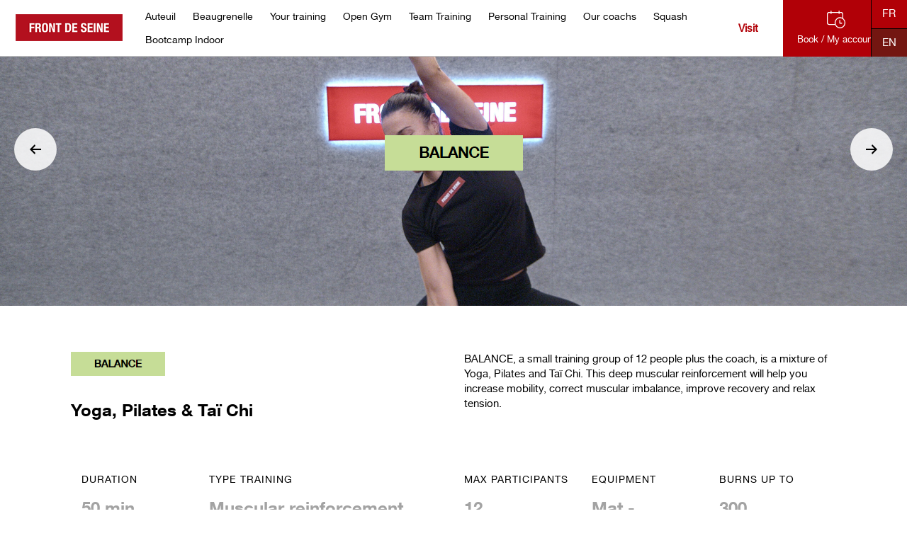

--- FILE ---
content_type: text/html; charset=UTF-8
request_url: https://frontdeseine.net/en/activite/balance/
body_size: 19793
content:
<!DOCTYPE html>
<html lang="en-GB">
<head>
<!-- Google Tag Manager -->
<script>(function(w,d,s,l,i){w[l]=w[l]||[];w[l].push({'gtm.start':
new Date().getTime(),event:'gtm.js'});var f=d.getElementsByTagName(s)[0],
j=d.createElement(s),dl=l!='dataLayer'?'&l='+l:'';j.async=true;j.src=
'https://www.googletagmanager.com/gtm.js?id='+i+dl;f.parentNode.insertBefore(j,f);
})(window,document,'script','dataLayer','GTM-5ZS2VKW');</script>
<!-- End Google Tag Manager -->

        <meta charset="UTF-8"/>
    <meta name='viewport' content='width=device-width, initial-scale=1.0' />
    <meta http-equiv='X-UA-Compatible' content='IE=edge' />
    <link rel="profile" href="https://gmpg.org/xfn/11"/>
    <link rel="pingback" href="https://frontdeseine.net/xmlrpc.php"/>
                <!--[if lt IE 9]>
    <script src="https://frontdeseine.net/wp-content/themes/bb-theme/js/html5shiv.js"></script>
    <script src="https://frontdeseine.net/wp-content/themes/bb-theme/js/respond.min.js"></script>
    <![endif]-->
    <meta name='robots' content='index, follow, max-image-preview:large, max-snippet:-1, max-video-preview:-1' />
	<!-- Pixel Cat Facebook Pixel Code -->
	<script>
	!function(f,b,e,v,n,t,s){if(f.fbq)return;n=f.fbq=function(){n.callMethod?
	n.callMethod.apply(n,arguments):n.queue.push(arguments)};if(!f._fbq)f._fbq=n;
	n.push=n;n.loaded=!0;n.version='2.0';n.queue=[];t=b.createElement(e);t.async=!0;
	t.src=v;s=b.getElementsByTagName(e)[0];s.parentNode.insertBefore(t,s)}(window,
	document,'script','https://connect.facebook.net/en_US/fbevents.js' );
	fbq( 'init', '864619171182305' );	</script>
	<!-- DO NOT MODIFY -->
	<!-- End Facebook Pixel Code -->
	
	<!-- This site is optimized with the Yoast SEO plugin v22.3 - https://yoast.com/wordpress/plugins/seo/ -->
	<title>BALANCE - Front de Seine | Du sport. Du vrai.</title>
	<link rel="canonical" href="https://frontdeseine.net/en/activite/balance/" />
	<meta property="og:locale" content="en_GB" />
	<meta property="og:locale:alternate" content="fr_FR" />
	<meta property="og:type" content="article" />
	<meta property="og:title" content="BALANCE - Front de Seine | Du sport. Du vrai." />
	<meta property="og:description" content="BALANCE, a small training group of 12 people plus the coach, is a mixture of Yoga, Pilates and Taï Chi. This deep muscular reinforcement will help you increase mobility, correct muscular imbalance, improve recovery and relax tension." />
	<meta property="og:url" content="https://frontdeseine.net/en/activite/balance/" />
	<meta property="og:site_name" content="Front de Seine | Du sport. Du vrai." />
	<meta property="article:modified_time" content="2025-03-05T13:47:53+00:00" />
	<meta name="twitter:card" content="summary_large_image" />
	<meta name="twitter:label1" content="Estimated reading time" />
	<meta name="twitter:data1" content="1 minute" />
	<script type="application/ld+json" class="yoast-schema-graph">{"@context":"https://schema.org","@graph":[{"@type":"WebPage","@id":"https://frontdeseine.net/en/activite/balance/","url":"https://frontdeseine.net/en/activite/balance/","name":"BALANCE - Front de Seine | Du sport. Du vrai.","isPartOf":{"@id":"https://frontdeseine.net/#website"},"datePublished":"2020-06-10T23:20:10+00:00","dateModified":"2025-03-05T13:47:53+00:00","breadcrumb":{"@id":"https://frontdeseine.net/en/activite/balance/#breadcrumb"},"inLanguage":"en-GB","potentialAction":[{"@type":"ReadAction","target":["https://frontdeseine.net/en/activite/balance/"]}]},{"@type":"BreadcrumbList","@id":"https://frontdeseine.net/en/activite/balance/#breadcrumb","itemListElement":[{"@type":"ListItem","position":1,"name":"Accueil","item":"https://frontdeseine.net/en/front-de-seine/"},{"@type":"ListItem","position":2,"name":"Activités","item":"https://frontdeseine.net/activite/"},{"@type":"ListItem","position":3,"name":"BALANCE"}]},{"@type":"WebSite","@id":"https://frontdeseine.net/#website","url":"https://frontdeseine.net/","name":"Front de Seine | Du sport. Du vrai.","description":"","potentialAction":[{"@type":"SearchAction","target":{"@type":"EntryPoint","urlTemplate":"https://frontdeseine.net/?s={search_term_string}"},"query-input":"required name=search_term_string"}],"inLanguage":"en-GB"}]}</script>
	<!-- / Yoast SEO plugin. -->


<link rel='dns-prefetch' href='//js.stripe.com' />
<link rel='dns-prefetch' href='//stackpath.bootstrapcdn.com' />
<link rel='dns-prefetch' href='//use.fontawesome.com' />
<link rel="alternate" type="application/rss+xml" title="Front de Seine | Du sport. Du vrai. &raquo; Feed" href="https://frontdeseine.net/en/feed/" />
<link rel="alternate" type="application/rss+xml" title="Front de Seine | Du sport. Du vrai. &raquo; Comments Feed" href="https://frontdeseine.net/en/comments/feed/" />
<script type="text/javascript">
/* <![CDATA[ */
window._wpemojiSettings = {"baseUrl":"https:\/\/s.w.org\/images\/core\/emoji\/14.0.0\/72x72\/","ext":".png","svgUrl":"https:\/\/s.w.org\/images\/core\/emoji\/14.0.0\/svg\/","svgExt":".svg","source":{"concatemoji":"https:\/\/frontdeseine.net\/wp-includes\/js\/wp-emoji-release.min.js?ver=6.4.7"}};
/*! This file is auto-generated */
!function(i,n){var o,s,e;function c(e){try{var t={supportTests:e,timestamp:(new Date).valueOf()};sessionStorage.setItem(o,JSON.stringify(t))}catch(e){}}function p(e,t,n){e.clearRect(0,0,e.canvas.width,e.canvas.height),e.fillText(t,0,0);var t=new Uint32Array(e.getImageData(0,0,e.canvas.width,e.canvas.height).data),r=(e.clearRect(0,0,e.canvas.width,e.canvas.height),e.fillText(n,0,0),new Uint32Array(e.getImageData(0,0,e.canvas.width,e.canvas.height).data));return t.every(function(e,t){return e===r[t]})}function u(e,t,n){switch(t){case"flag":return n(e,"\ud83c\udff3\ufe0f\u200d\u26a7\ufe0f","\ud83c\udff3\ufe0f\u200b\u26a7\ufe0f")?!1:!n(e,"\ud83c\uddfa\ud83c\uddf3","\ud83c\uddfa\u200b\ud83c\uddf3")&&!n(e,"\ud83c\udff4\udb40\udc67\udb40\udc62\udb40\udc65\udb40\udc6e\udb40\udc67\udb40\udc7f","\ud83c\udff4\u200b\udb40\udc67\u200b\udb40\udc62\u200b\udb40\udc65\u200b\udb40\udc6e\u200b\udb40\udc67\u200b\udb40\udc7f");case"emoji":return!n(e,"\ud83e\udef1\ud83c\udffb\u200d\ud83e\udef2\ud83c\udfff","\ud83e\udef1\ud83c\udffb\u200b\ud83e\udef2\ud83c\udfff")}return!1}function f(e,t,n){var r="undefined"!=typeof WorkerGlobalScope&&self instanceof WorkerGlobalScope?new OffscreenCanvas(300,150):i.createElement("canvas"),a=r.getContext("2d",{willReadFrequently:!0}),o=(a.textBaseline="top",a.font="600 32px Arial",{});return e.forEach(function(e){o[e]=t(a,e,n)}),o}function t(e){var t=i.createElement("script");t.src=e,t.defer=!0,i.head.appendChild(t)}"undefined"!=typeof Promise&&(o="wpEmojiSettingsSupports",s=["flag","emoji"],n.supports={everything:!0,everythingExceptFlag:!0},e=new Promise(function(e){i.addEventListener("DOMContentLoaded",e,{once:!0})}),new Promise(function(t){var n=function(){try{var e=JSON.parse(sessionStorage.getItem(o));if("object"==typeof e&&"number"==typeof e.timestamp&&(new Date).valueOf()<e.timestamp+604800&&"object"==typeof e.supportTests)return e.supportTests}catch(e){}return null}();if(!n){if("undefined"!=typeof Worker&&"undefined"!=typeof OffscreenCanvas&&"undefined"!=typeof URL&&URL.createObjectURL&&"undefined"!=typeof Blob)try{var e="postMessage("+f.toString()+"("+[JSON.stringify(s),u.toString(),p.toString()].join(",")+"));",r=new Blob([e],{type:"text/javascript"}),a=new Worker(URL.createObjectURL(r),{name:"wpTestEmojiSupports"});return void(a.onmessage=function(e){c(n=e.data),a.terminate(),t(n)})}catch(e){}c(n=f(s,u,p))}t(n)}).then(function(e){for(var t in e)n.supports[t]=e[t],n.supports.everything=n.supports.everything&&n.supports[t],"flag"!==t&&(n.supports.everythingExceptFlag=n.supports.everythingExceptFlag&&n.supports[t]);n.supports.everythingExceptFlag=n.supports.everythingExceptFlag&&!n.supports.flag,n.DOMReady=!1,n.readyCallback=function(){n.DOMReady=!0}}).then(function(){return e}).then(function(){var e;n.supports.everything||(n.readyCallback(),(e=n.source||{}).concatemoji?t(e.concatemoji):e.wpemoji&&e.twemoji&&(t(e.twemoji),t(e.wpemoji)))}))}((window,document),window._wpemojiSettings);
/* ]]> */
</script>
<style id='wp-emoji-styles-inline-css' type='text/css'>

	img.wp-smiley, img.emoji {
		display: inline !important;
		border: none !important;
		box-shadow: none !important;
		height: 1em !important;
		width: 1em !important;
		margin: 0 0.07em !important;
		vertical-align: -0.1em !important;
		background: none !important;
		padding: 0 !important;
	}
</style>
<link rel='stylesheet' id='wp-block-library-css' href='https://frontdeseine.net/wp-includes/css/dist/block-library/style.min.css?ver=6.4.7' type='text/css' media='all' />
<style id='wp-block-library-theme-inline-css' type='text/css'>
.wp-block-audio figcaption{color:#555;font-size:13px;text-align:center}.is-dark-theme .wp-block-audio figcaption{color:hsla(0,0%,100%,.65)}.wp-block-audio{margin:0 0 1em}.wp-block-code{border:1px solid #ccc;border-radius:4px;font-family:Menlo,Consolas,monaco,monospace;padding:.8em 1em}.wp-block-embed figcaption{color:#555;font-size:13px;text-align:center}.is-dark-theme .wp-block-embed figcaption{color:hsla(0,0%,100%,.65)}.wp-block-embed{margin:0 0 1em}.blocks-gallery-caption{color:#555;font-size:13px;text-align:center}.is-dark-theme .blocks-gallery-caption{color:hsla(0,0%,100%,.65)}.wp-block-image figcaption{color:#555;font-size:13px;text-align:center}.is-dark-theme .wp-block-image figcaption{color:hsla(0,0%,100%,.65)}.wp-block-image{margin:0 0 1em}.wp-block-pullquote{border-bottom:4px solid;border-top:4px solid;color:currentColor;margin-bottom:1.75em}.wp-block-pullquote cite,.wp-block-pullquote footer,.wp-block-pullquote__citation{color:currentColor;font-size:.8125em;font-style:normal;text-transform:uppercase}.wp-block-quote{border-left:.25em solid;margin:0 0 1.75em;padding-left:1em}.wp-block-quote cite,.wp-block-quote footer{color:currentColor;font-size:.8125em;font-style:normal;position:relative}.wp-block-quote.has-text-align-right{border-left:none;border-right:.25em solid;padding-left:0;padding-right:1em}.wp-block-quote.has-text-align-center{border:none;padding-left:0}.wp-block-quote.is-large,.wp-block-quote.is-style-large,.wp-block-quote.is-style-plain{border:none}.wp-block-search .wp-block-search__label{font-weight:700}.wp-block-search__button{border:1px solid #ccc;padding:.375em .625em}:where(.wp-block-group.has-background){padding:1.25em 2.375em}.wp-block-separator.has-css-opacity{opacity:.4}.wp-block-separator{border:none;border-bottom:2px solid;margin-left:auto;margin-right:auto}.wp-block-separator.has-alpha-channel-opacity{opacity:1}.wp-block-separator:not(.is-style-wide):not(.is-style-dots){width:100px}.wp-block-separator.has-background:not(.is-style-dots){border-bottom:none;height:1px}.wp-block-separator.has-background:not(.is-style-wide):not(.is-style-dots){height:2px}.wp-block-table{margin:0 0 1em}.wp-block-table td,.wp-block-table th{word-break:normal}.wp-block-table figcaption{color:#555;font-size:13px;text-align:center}.is-dark-theme .wp-block-table figcaption{color:hsla(0,0%,100%,.65)}.wp-block-video figcaption{color:#555;font-size:13px;text-align:center}.is-dark-theme .wp-block-video figcaption{color:hsla(0,0%,100%,.65)}.wp-block-video{margin:0 0 1em}.wp-block-template-part.has-background{margin-bottom:0;margin-top:0;padding:1.25em 2.375em}
</style>
<style id='classic-theme-styles-inline-css' type='text/css'>
/*! This file is auto-generated */
.wp-block-button__link{color:#fff;background-color:#32373c;border-radius:9999px;box-shadow:none;text-decoration:none;padding:calc(.667em + 2px) calc(1.333em + 2px);font-size:1.125em}.wp-block-file__button{background:#32373c;color:#fff;text-decoration:none}
</style>
<style id='global-styles-inline-css' type='text/css'>
body{--wp--preset--color--black: #000000;--wp--preset--color--cyan-bluish-gray: #abb8c3;--wp--preset--color--white: #ffffff;--wp--preset--color--pale-pink: #f78da7;--wp--preset--color--vivid-red: #cf2e2e;--wp--preset--color--luminous-vivid-orange: #ff6900;--wp--preset--color--luminous-vivid-amber: #fcb900;--wp--preset--color--light-green-cyan: #7bdcb5;--wp--preset--color--vivid-green-cyan: #00d084;--wp--preset--color--pale-cyan-blue: #8ed1fc;--wp--preset--color--vivid-cyan-blue: #0693e3;--wp--preset--color--vivid-purple: #9b51e0;--wp--preset--gradient--vivid-cyan-blue-to-vivid-purple: linear-gradient(135deg,rgba(6,147,227,1) 0%,rgb(155,81,224) 100%);--wp--preset--gradient--light-green-cyan-to-vivid-green-cyan: linear-gradient(135deg,rgb(122,220,180) 0%,rgb(0,208,130) 100%);--wp--preset--gradient--luminous-vivid-amber-to-luminous-vivid-orange: linear-gradient(135deg,rgba(252,185,0,1) 0%,rgba(255,105,0,1) 100%);--wp--preset--gradient--luminous-vivid-orange-to-vivid-red: linear-gradient(135deg,rgba(255,105,0,1) 0%,rgb(207,46,46) 100%);--wp--preset--gradient--very-light-gray-to-cyan-bluish-gray: linear-gradient(135deg,rgb(238,238,238) 0%,rgb(169,184,195) 100%);--wp--preset--gradient--cool-to-warm-spectrum: linear-gradient(135deg,rgb(74,234,220) 0%,rgb(151,120,209) 20%,rgb(207,42,186) 40%,rgb(238,44,130) 60%,rgb(251,105,98) 80%,rgb(254,248,76) 100%);--wp--preset--gradient--blush-light-purple: linear-gradient(135deg,rgb(255,206,236) 0%,rgb(152,150,240) 100%);--wp--preset--gradient--blush-bordeaux: linear-gradient(135deg,rgb(254,205,165) 0%,rgb(254,45,45) 50%,rgb(107,0,62) 100%);--wp--preset--gradient--luminous-dusk: linear-gradient(135deg,rgb(255,203,112) 0%,rgb(199,81,192) 50%,rgb(65,88,208) 100%);--wp--preset--gradient--pale-ocean: linear-gradient(135deg,rgb(255,245,203) 0%,rgb(182,227,212) 50%,rgb(51,167,181) 100%);--wp--preset--gradient--electric-grass: linear-gradient(135deg,rgb(202,248,128) 0%,rgb(113,206,126) 100%);--wp--preset--gradient--midnight: linear-gradient(135deg,rgb(2,3,129) 0%,rgb(40,116,252) 100%);--wp--preset--font-size--small: 13px;--wp--preset--font-size--medium: 20px;--wp--preset--font-size--large: 36px;--wp--preset--font-size--x-large: 42px;--wp--preset--spacing--20: 0.44rem;--wp--preset--spacing--30: 0.67rem;--wp--preset--spacing--40: 1rem;--wp--preset--spacing--50: 1.5rem;--wp--preset--spacing--60: 2.25rem;--wp--preset--spacing--70: 3.38rem;--wp--preset--spacing--80: 5.06rem;--wp--preset--shadow--natural: 6px 6px 9px rgba(0, 0, 0, 0.2);--wp--preset--shadow--deep: 12px 12px 50px rgba(0, 0, 0, 0.4);--wp--preset--shadow--sharp: 6px 6px 0px rgba(0, 0, 0, 0.2);--wp--preset--shadow--outlined: 6px 6px 0px -3px rgba(255, 255, 255, 1), 6px 6px rgba(0, 0, 0, 1);--wp--preset--shadow--crisp: 6px 6px 0px rgba(0, 0, 0, 1);}:where(.is-layout-flex){gap: 0.5em;}:where(.is-layout-grid){gap: 0.5em;}body .is-layout-flow > .alignleft{float: left;margin-inline-start: 0;margin-inline-end: 2em;}body .is-layout-flow > .alignright{float: right;margin-inline-start: 2em;margin-inline-end: 0;}body .is-layout-flow > .aligncenter{margin-left: auto !important;margin-right: auto !important;}body .is-layout-constrained > .alignleft{float: left;margin-inline-start: 0;margin-inline-end: 2em;}body .is-layout-constrained > .alignright{float: right;margin-inline-start: 2em;margin-inline-end: 0;}body .is-layout-constrained > .aligncenter{margin-left: auto !important;margin-right: auto !important;}body .is-layout-constrained > :where(:not(.alignleft):not(.alignright):not(.alignfull)){max-width: var(--wp--style--global--content-size);margin-left: auto !important;margin-right: auto !important;}body .is-layout-constrained > .alignwide{max-width: var(--wp--style--global--wide-size);}body .is-layout-flex{display: flex;}body .is-layout-flex{flex-wrap: wrap;align-items: center;}body .is-layout-flex > *{margin: 0;}body .is-layout-grid{display: grid;}body .is-layout-grid > *{margin: 0;}:where(.wp-block-columns.is-layout-flex){gap: 2em;}:where(.wp-block-columns.is-layout-grid){gap: 2em;}:where(.wp-block-post-template.is-layout-flex){gap: 1.25em;}:where(.wp-block-post-template.is-layout-grid){gap: 1.25em;}.has-black-color{color: var(--wp--preset--color--black) !important;}.has-cyan-bluish-gray-color{color: var(--wp--preset--color--cyan-bluish-gray) !important;}.has-white-color{color: var(--wp--preset--color--white) !important;}.has-pale-pink-color{color: var(--wp--preset--color--pale-pink) !important;}.has-vivid-red-color{color: var(--wp--preset--color--vivid-red) !important;}.has-luminous-vivid-orange-color{color: var(--wp--preset--color--luminous-vivid-orange) !important;}.has-luminous-vivid-amber-color{color: var(--wp--preset--color--luminous-vivid-amber) !important;}.has-light-green-cyan-color{color: var(--wp--preset--color--light-green-cyan) !important;}.has-vivid-green-cyan-color{color: var(--wp--preset--color--vivid-green-cyan) !important;}.has-pale-cyan-blue-color{color: var(--wp--preset--color--pale-cyan-blue) !important;}.has-vivid-cyan-blue-color{color: var(--wp--preset--color--vivid-cyan-blue) !important;}.has-vivid-purple-color{color: var(--wp--preset--color--vivid-purple) !important;}.has-black-background-color{background-color: var(--wp--preset--color--black) !important;}.has-cyan-bluish-gray-background-color{background-color: var(--wp--preset--color--cyan-bluish-gray) !important;}.has-white-background-color{background-color: var(--wp--preset--color--white) !important;}.has-pale-pink-background-color{background-color: var(--wp--preset--color--pale-pink) !important;}.has-vivid-red-background-color{background-color: var(--wp--preset--color--vivid-red) !important;}.has-luminous-vivid-orange-background-color{background-color: var(--wp--preset--color--luminous-vivid-orange) !important;}.has-luminous-vivid-amber-background-color{background-color: var(--wp--preset--color--luminous-vivid-amber) !important;}.has-light-green-cyan-background-color{background-color: var(--wp--preset--color--light-green-cyan) !important;}.has-vivid-green-cyan-background-color{background-color: var(--wp--preset--color--vivid-green-cyan) !important;}.has-pale-cyan-blue-background-color{background-color: var(--wp--preset--color--pale-cyan-blue) !important;}.has-vivid-cyan-blue-background-color{background-color: var(--wp--preset--color--vivid-cyan-blue) !important;}.has-vivid-purple-background-color{background-color: var(--wp--preset--color--vivid-purple) !important;}.has-black-border-color{border-color: var(--wp--preset--color--black) !important;}.has-cyan-bluish-gray-border-color{border-color: var(--wp--preset--color--cyan-bluish-gray) !important;}.has-white-border-color{border-color: var(--wp--preset--color--white) !important;}.has-pale-pink-border-color{border-color: var(--wp--preset--color--pale-pink) !important;}.has-vivid-red-border-color{border-color: var(--wp--preset--color--vivid-red) !important;}.has-luminous-vivid-orange-border-color{border-color: var(--wp--preset--color--luminous-vivid-orange) !important;}.has-luminous-vivid-amber-border-color{border-color: var(--wp--preset--color--luminous-vivid-amber) !important;}.has-light-green-cyan-border-color{border-color: var(--wp--preset--color--light-green-cyan) !important;}.has-vivid-green-cyan-border-color{border-color: var(--wp--preset--color--vivid-green-cyan) !important;}.has-pale-cyan-blue-border-color{border-color: var(--wp--preset--color--pale-cyan-blue) !important;}.has-vivid-cyan-blue-border-color{border-color: var(--wp--preset--color--vivid-cyan-blue) !important;}.has-vivid-purple-border-color{border-color: var(--wp--preset--color--vivid-purple) !important;}.has-vivid-cyan-blue-to-vivid-purple-gradient-background{background: var(--wp--preset--gradient--vivid-cyan-blue-to-vivid-purple) !important;}.has-light-green-cyan-to-vivid-green-cyan-gradient-background{background: var(--wp--preset--gradient--light-green-cyan-to-vivid-green-cyan) !important;}.has-luminous-vivid-amber-to-luminous-vivid-orange-gradient-background{background: var(--wp--preset--gradient--luminous-vivid-amber-to-luminous-vivid-orange) !important;}.has-luminous-vivid-orange-to-vivid-red-gradient-background{background: var(--wp--preset--gradient--luminous-vivid-orange-to-vivid-red) !important;}.has-very-light-gray-to-cyan-bluish-gray-gradient-background{background: var(--wp--preset--gradient--very-light-gray-to-cyan-bluish-gray) !important;}.has-cool-to-warm-spectrum-gradient-background{background: var(--wp--preset--gradient--cool-to-warm-spectrum) !important;}.has-blush-light-purple-gradient-background{background: var(--wp--preset--gradient--blush-light-purple) !important;}.has-blush-bordeaux-gradient-background{background: var(--wp--preset--gradient--blush-bordeaux) !important;}.has-luminous-dusk-gradient-background{background: var(--wp--preset--gradient--luminous-dusk) !important;}.has-pale-ocean-gradient-background{background: var(--wp--preset--gradient--pale-ocean) !important;}.has-electric-grass-gradient-background{background: var(--wp--preset--gradient--electric-grass) !important;}.has-midnight-gradient-background{background: var(--wp--preset--gradient--midnight) !important;}.has-small-font-size{font-size: var(--wp--preset--font-size--small) !important;}.has-medium-font-size{font-size: var(--wp--preset--font-size--medium) !important;}.has-large-font-size{font-size: var(--wp--preset--font-size--large) !important;}.has-x-large-font-size{font-size: var(--wp--preset--font-size--x-large) !important;}
.wp-block-navigation a:where(:not(.wp-element-button)){color: inherit;}
:where(.wp-block-post-template.is-layout-flex){gap: 1.25em;}:where(.wp-block-post-template.is-layout-grid){gap: 1.25em;}
:where(.wp-block-columns.is-layout-flex){gap: 2em;}:where(.wp-block-columns.is-layout-grid){gap: 2em;}
.wp-block-pullquote{font-size: 1.5em;line-height: 1.6;}
</style>
<link rel='stylesheet' id='ztobs_resamania_style-css' href='https://frontdeseine.net/wp-content/plugins/resamania-core/assets/css/resamania.css?ver=0.6' type='text/css' media='all' />
<link rel='stylesheet' id='ztobs_resamania_cp-css' href='https://frontdeseine.net/wp-content/plugins/resamania-core/assets/css/coach-planning.css?ver=0.4' type='text/css' media='all' />
<link rel='stylesheet' id='ztobs_resamania_bst-css' href='https://stackpath.bootstrapcdn.com/bootstrap/4.1.3/css/bootstrap.min.css?ver=6.4.7' type='text/css' media='all' />
<link rel='stylesheet' id='ztobs_resamania_fa-css' href='https://use.fontawesome.com/releases/v5.2.0/css/all.css?ver=6.4.7' type='text/css' media='all' />
<link rel='stylesheet' id='dashicons-css' href='https://frontdeseine.net/wp-includes/css/dashicons.min.css?ver=6.4.7' type='text/css' media='all' />
<link rel='stylesheet' id='font-awesome-5-css' href='https://frontdeseine.net/wp-content/plugins/bb-plugin/fonts/fontawesome/css/all.min.css?ver=2.2.3.3' type='text/css' media='all' />
<link rel='stylesheet' id='font-awesome-css' href='https://frontdeseine.net/wp-content/plugins/bb-plugin/fonts/fontawesome/css/v4-shims.min.css?ver=2.2.3.3' type='text/css' media='all' />
<link rel='stylesheet' id='jquery-magnificpopup-css' href='https://frontdeseine.net/wp-content/plugins/bb-plugin/css/jquery.magnificpopup.min.css?ver=2.2.3.3' type='text/css' media='all' />
<link rel='stylesheet' id='base-css' href='https://frontdeseine.net/wp-content/themes/bb-theme/css/base.min.css?ver=1.7.0.3' type='text/css' media='all' />
<link rel='stylesheet' id='fl-automator-skin-css' href='https://frontdeseine.net/wp-content/uploads/bb-theme/skin-69651837890b3.css?ver=1.7.0.3' type='text/css' media='all' />
<link rel='stylesheet' id='bootstrap-css-css' href='https://frontdeseine.net/wp-content/themes/bb-theme/css/bootstrap.min.css?ver=6.4.7' type='text/css' media='all' />
<link rel='stylesheet' id='ztobs_resamania_datepicker-css-css' href='https://frontdeseine.net/wp-content/plugins/resamania-core/assets/css/bootstrap-datetimepicker.min.css?ver=6.4.7' type='text/css' media='all' />
<link rel='stylesheet' id='fl-child-theme-css' href='https://frontdeseine.net/wp-content/themes/FrontdeSeine2018/style.css?ver=2.40' type='text/css' media='all' />
<script type="text/javascript" src="https://frontdeseine.net/wp-includes/js/jquery/jquery.min.js?ver=3.7.1" id="jquery-core-js"></script>
<script type="text/javascript" src="https://frontdeseine.net/wp-includes/js/jquery/jquery-migrate.min.js?ver=3.4.1" id="jquery-migrate-js"></script>
<script type="text/javascript" id="ztobs_resamania_script-js-extra">
/* <![CDATA[ */
var resamania_ajax = {"ajaxurl":"https:\/\/frontdeseine.net\/wp-admin\/admin-ajax.php"};
var resamania_object = {"login_page":"https:\/\/frontdeseine.net\/login"};
/* ]]> */
</script>
<script type="text/javascript" src="https://frontdeseine.net/wp-content/plugins/resamania-core/assets/js/resamania.js?ver=1.1" id="ztobs_resamania_script-js"></script>
<script type="text/javascript" src="https://js.stripe.com/v3/?ver=aaaaabu" id="ztobs_resamania_script_stripe-js"></script>
<script type="text/javascript" src="https://frontdeseine.net/wp-content/plugins/resamania-core/assets/js/stripe.js?ver=1.2" id="ztobs_resamania_script_stripe_custom-js"></script>
<script type="text/javascript" src="https://frontdeseine.net/wp-content/plugins/resamania-core/assets/js/jMyCarousel.js?ver=aaaaabu" id="ztobs_resamania_script_jmycarousel-js"></script>
<script type="text/javascript" src="https://frontdeseine.net/wp-content/themes/bb-theme/js/bootstrap.min.js?ver=6.4.7" id="bootstrap-js-js"></script>
<script type="text/javascript" src="https://frontdeseine.net/wp-content/plugins/resamania-core/assets/js/moment.js?ver=6.4.7" id="moment-js-js"></script>
<script type="text/javascript" src="https://frontdeseine.net/wp-content/plugins/resamania-core/assets/js/bootstrap-datetimepicker.js?ver=6.4.7" id="bootstrap-datetimepicker-js-js"></script>
<script type="text/javascript" src="https://frontdeseine.net/wp-content/themes/FrontdeSeine2018/fds.js?ver=2.93" id="fds-custom-js"></script>
<link rel="https://api.w.org/" href="https://frontdeseine.net/wp-json/" /><link rel="EditURI" type="application/rsd+xml" title="RSD" href="https://frontdeseine.net/xmlrpc.php?rsd" />
<meta name="generator" content="WordPress 6.4.7" />
<link rel='shortlink' href='https://frontdeseine.net/?p=1859' />
<link rel="alternate" type="application/json+oembed" href="https://frontdeseine.net/wp-json/oembed/1.0/embed?url=https%3A%2F%2Ffrontdeseine.net%2Fen%2Factivite%2Fbalance%2F" />
<link rel="alternate" type="text/xml+oembed" href="https://frontdeseine.net/wp-json/oembed/1.0/embed?url=https%3A%2F%2Ffrontdeseine.net%2Fen%2Factivite%2Fbalance%2F&#038;format=xml" />
<link rel="alternate" href="https://frontdeseine.net/en/activite/balance/" hreflang="x-default" /><link rel="alternate" href="https://frontdeseine.net/activite/balance/" hreflang="fr" />
<link rel="alternate" href="https://frontdeseine.net/en/activite/balance/" hreflang="en" />
<script type="text/javascript">
           var ajaxurl = "https://frontdeseine.net/wp-admin/admin-ajax.php";
         </script><style type="text/css">.recentcomments a{display:inline !important;padding:0 !important;margin:0 !important;}</style>		<style type="text/css" id="wp-custom-css">
			h1 {
    color: #000;
    font-size: 5em;
    line-height: 1.1em;
	letter-spacing: -1.5px;
    font-family: 'Helvetica Neue Bold', Helvetica, Arial, sans-serif;
    margin-top: 0;
}



.divteamtraining {
    color: #000;
    font-size: 1.5em;
    line-height: 1.1em;
	letter-spacing: -0.5px;
    font-family: 'Helvetica Neue', Helvetica, Arial, sans-serif;
    margin-top: 0;
}

.fl-rich-text {
    color: #000;
    font-size: 1.1em;
    line-height: 1.1em;
	letter-spacing: -0.5px;
    font-family: 'Helvetica Neue', Helvetica, Arial, sans-serif;
    margin-top: 0;
}




@media (max-width: 789px) {
	h1 {
    color: #000;


    font-size: 1.4em;
    line-height: 1.1em;
	letter-spacing: -1.2px;
    font-family: 'Helvetica Neue Bold', Helvetica, Arial, sans-serif;
    margin-top: 0;
}

		</style>
		    <script type='text/javascript'>
  window.smartlook||(function(d) {
    var o=smartlook=function(){ o.api.push(arguments)},h=d.getElementsByTagName('head')[0];
    var c=d.createElement('script');o.api=new Array();c.async=true;c.type='text/javascript';
    c.charset='utf-8';c.src='https://rec.smartlook.com/recorder.js';h.appendChild(c);
    })(document);
    smartlook('init', 'dfeb58a09b71adeeeec54f1955d971406a751ea0');
</script>
 <script type="text/javascript" src="https://assets.zeeg.me/embed.min.js" data-user="frontdeseine" data-event-type="auteuil" data-redirect-parent="true" data-hide-details="1" async></script>
</head>

<body class="fds_activites-template-default single single-fds_activites postid-1859 multiple-domain-frontdeseine-net fl-framework-base fl-preset-default fl-full-width fl-search-active headerwhite" itemscope="itemscope" itemtype="https://schema.org/WebPage">
<!-- Google Tag Manager (noscript) -->
<noscript><iframe src="https://www.googletagmanager.com/ns.html?id=GTM-5ZS2VKW"
height="0" width="0" style="display:none;visibility:hidden"></iframe></noscript>
<!-- End Google Tag Manager (noscript) -->

<div class="fl-page
">


    <header class="fds-page-header">
	
		<div class="fds-page-flex">
	
					<div class="fds-page-header-logo">
						<a href="https://frontdeseine.net/en/front-de-seine/"><img class="fl-logo-img" src="https://frontdeseine.net/wp-content/themes/FrontdeSeine2018/logo-frontdeseine-small.png" data-retina="https://frontdeseine.net/wp-content/themes/FrontdeSeine2018/logo-frontdeseine.png" alt="Front de Seine"></a>
					</div>
				

				
					<nav class="fds-page-nav nav-principal" role="navigation" aria-label="Header Menu">

								<ul id="menu-principal-anglais" class="menu"><li id="menu-item-4419" class="menu-item menu-item-type-post_type menu-item-object-page menu-item-4419 nav-item"><a href="https://frontdeseine.net/auteuil/" class="nav-link">Auteuil</a></li>
<li id="menu-item-4449" class="menu-item menu-item-type-post_type menu-item-object-page menu-item-4449 nav-item"><a href="https://frontdeseine.net/beaugrenelle/" class="nav-link">Beaugrenelle</a></li>
<li id="menu-item-1953" class="menu-item menu-item-type-post_type menu-item-object-page menu-item-1953 nav-item"><a href="https://frontdeseine.net/en/your-training/" class="nav-link">Your training</a></li>
<li id="menu-item-1903" class="menu-item menu-item-type-post_type menu-item-object-page menu-item-1903 nav-item"><a href="https://frontdeseine.net/en/open-gym/" class="nav-link">Open Gym</a></li>
<li id="menu-item-1954" class="menu-item menu-item-type-post_type menu-item-object-page menu-item-1954 nav-item"><a href="https://frontdeseine.net/en/team-training/" class="nav-link">Team Training</a></li>
<li id="menu-item-1905" class="menu-item menu-item-type-post_type menu-item-object-page menu-item-1905 nav-item"><a href="https://frontdeseine.net/en/personal-training/" class="nav-link">Personal Training</a></li>
<li id="menu-item-1916" class="menu-item menu-item-type-post_type menu-item-object-page menu-item-1916 nav-item"><a href="https://frontdeseine.net/en/our-coachs/" class="nav-link">Our coachs</a></li>
<li id="menu-item-2033" class="menu-item menu-item-type-post_type menu-item-object-page menu-item-2033 nav-item"><a href="https://frontdeseine.net/en/squash/" class="nav-link">Squash</a></li>
<li id="menu-item-4421" class="menu-item menu-item-type-post_type menu-item-object-page menu-item-4421 nav-item"><a href="https://frontdeseine.net/bootcamp/" class="nav-link">Bootcamp Indoor</a></li>
</ul>					</nav>

		</div>

		<div class="fds-page-flex">
										<span class="btn-essayer bt-visiter-desktop"><a href="#visiter" class="nav-link" style="text-align: center;">Visit</a></span>
									
					
					<nav class="fds-page-nav nav-account">	
								<ul> 
																													<li class="nav-account-reserver"><a class="nav-link" href="https://frontdeseine.net/my-account/book">
										
										Book / My account</a></li>
									
										<div style="display: none">
										<div id="modale-connexion">



    <div id="mdiv" class="popup-close" onclick="fds_popup_close();">
        <div class="mdiv">
            <div class="md"></div>
        </div>
    </div>

    



<div class="form-content">

    <h3>Log in / Registration</h3>

    <p style="text-align:center;margin-bottom: 30px">You must be logged in and have a valid package to book.</p>

    <div class="connexion-form-login">

        <h4>Sign in</h4>

        <form class="formulaire form-connexion" id="form-connexion" method="POST" action="https://frontdeseine.net/my-account/book">
            <div class="formulaire-container">
                <div>
                    <input required class="re_input" type="email" name="email" value=""
                           placeholder="Email"/>
                </div>
                <div>
                    <input required class="re_input" type="password" name="password" value="" placeholder="Password"/>
                </div>
            </div>
            <input type="hidden" name="login-form" value="ok">
            <div>
                <input class="button-black inline" type="submit" name="submit" value="Log in"/>
                <br>
                <!--	<a class="forgottenpassword" href="--><!--" >-->
                <!-- ?</a>-->
                <a class="forgottenpassword" href="#">Forget Password ?</a>


            </div>


        </form>

    </div>

    <div class="connexion-form-inscription">


        <h4>Sign up</h4>
        <div class="connexion-form-inscription-description formulaire-container">
            <div>
                Not registered ?<br>
                <a class="lien-rouge" href="https://frontdeseine.net/my-account/sign-up/?url_redirect=https://frontdeseine.net/my-account/book">
                    To book, create your account</a>
            </div>
        </div>

        <div>
          <a class="button-black inline" href="https://frontdeseine.net/my-account/sign-up/?url_redirect=https://frontdeseine.net/my-account/book">Registration</a>
         </div>


    </div>

</div>

<div class="form-forget-password" style="display: none;">
    <h3>Forgot your password&nbsp;?</h3>

    <p style="margin-bottom: 30px">A link will be sent to you by email (active for a period of 10 minutes).</p>

    <form class="formulaire-inscription" method="POST" action="https://frontdeseine.net/oubli-de-mot-de-passe">

        <div>
            <label for="email">Your email :</label>
            <input class="re_input" type="email" name="cemail"/>
            <div style="display:none;">
            <input name="phone" type="text" value="" tabindex="-1" autocomplete="off">
            </div>
        </div>
        <br>
        <input class="button-black inline" type="submit" name="submit" value="Send Reset Link"/><br>
        <a href="#" class="cancel-change-password forgottenpassword">Cancel</a>
    </form>
</div>

<hr class="clearboth"></div>
									</div>
										<script>
                                            /*
											jQuery('#connexion-link1').click(function() {
												var content=jQuery('#modale-connexion').clone(true);
												fds_popup(content);
											});
											*/

											jQuery('#connexion-link2').click(function() {
												var content=jQuery('#modale-connexion').clone(true);
												fds_popup(content);
											});
										</script>
									
								</ul>
								<div class="lang-bt">
																		<a href="https://frontdeseine.net/activite/balance/"  >FR</a>
									<a href="https://frontdeseine.net/en/activite/balance/" class='lang-current' style="border-top:1px solid #000">EN</a>
									


								</div>
					</nav>

					<a href="#visiter" class="bt-visiter-mobile">Visit</a>

					<button class="bt-menu-mobile hamburger hamburger--spin" type="button"><span class="hamburger-box"><span class="hamburger-inner"></span></span></button>

				</div>
				
</header><!-- .fds-page-header -->    <div class="fl-page-content" itemprop="mainContentOfPage">

        		
		
	<style>
    .fl-bg-video video{
        position: absolute;
    }
</style>




    <div class="page-activite " style="background-image:url('https://frontdeseine.net/wp-content/uploads/seul-6-scaled.jpg')">

        
        <div class="container">


            <div class="row">

                <div class="fl-content">
                    
                        
                        <a class="button-previous" href="https://frontdeseine.net/en/activite/1858/" rel="prev"><i class="dashicons dashicons-before dashicons-arrow-left-alt" aria-hidden="true"></i></a>
                        <div class="col-md-12 icon-activite" style="text-align:center">
                                                            <img src="https://frontdeseine.net/wp-content/uploads/2018/12/balance-1.png" alt="BALANCE">
                                                    </div>


                        <a class="button-next" href="https://frontdeseine.net/en/activite/pilates/" rel="next"><i class="dashicons dashicons-before dashicons-arrow-right-alt" aria-hidden="true"></i></a>
                                    </div>

            </div>
        </div>
    </div>

    

<div class="container">
    <div class="row">
        <div class="fl-content" style="padding-top:25px;padding-bottom:25px">


            <div class="col-sm-6">
                                    <img style="max-width: 133px;margin-bottom: 15px" src="https://frontdeseine.net/wp-content/uploads/2018/12/balance-1.png" alt="BALANCE">
                                <br>
                                    <h3>Yoga, Pilates &amp; Taï Chi</h3>
                            </div>

            <div class="col-sm-6 texte-medium">
                <p>BALANCE, a small training group of 12 people plus the coach, is a mixture of Yoga, Pilates and Taï Chi. This deep muscular reinforcement will help you increase mobility, correct muscular imbalance, improve recovery and relax tension.</p>
            </div>


        </div>
    </div>
    <div class="row">
        <div class="container-fluid">


            <div class="col-sm-6 col-lg-2">
                <span class="entete-colonne">Duration</span><br>
                <span class="proprietes-activite">                        50                     min</span>
            </div>
            <div class="col-sm-6 col-lg-4">
                <span class="entete-colonne">Type Training</span><br>
                                    <span class="proprietes-activite">Muscular reinforcement</span>
                            </div>
            <div class="col-sm-6 col-lg-2">
                <span class="entete-colonne">Max participants</span><br>
                                    <span class="proprietes-activite">12</span>
                            </div>
            <div class="col-sm-6 col-lg-2">
                <span class="entete-colonne">Equipment</span><br>
                                    <span class="proprietes-activite">Mat - Barefoot</span>
                            </div>
            <div class="col-sm-6 col-lg-2">
                <span class="entete-colonne">burns up to</span><br>
                <span class="proprietes-activite">                        <span class="count">300</span>
                    <br>
					calories</span>
            </div>
            <hr class="clearboth">
        </div>
    </div>

    <div class="row" id="planning-global">
        
<input type="hidden" id="today" value="2026-01-22"/>
<input type="hidden" id="week-start-bug" value="0"/>

<input type="hidden" id="week-start" value="2026-01-19"/>
<input type="hidden" id="booking-type-id" value='11536'/>
<input type="hidden" id="booking-type" value="activity"/>

<input type="hidden" id="booking-filters-options" value=''/>

<!--Desktop HTML-->
<section class="schduler hidden-mobile">
    <div class="planning-desktop-activity">
        <div class="planning-desktop-">


            <div class="tab-content">
                <div id="home" class="tab-pane fade in active show container-fluid" data-title="BALANCE">
                    <div class="row mb-5 pb-5">


                        
                        <div class="col-md-6">
                            <div class="fds-titre-seul">
                                <h2>
                                    Schedule of BALANCE
                                </h2>
                            </div>
                        </div>
                        <div class="col-md-6 text-center week">

                            
                                <span data-category="" onclick="prev_web(this);" class="lefts click pull-left nav-arrow" id="previous-web">
                            <img src="https://frontdeseine.net/wp-content/plugins/resamania-core/assets/images/lefticon.png" alt="">
                        </span>
                                <span data-category="" onclick="next_web(this);" class="rights click pull-right nav-arrow" id="next-web">
                            <img src="https://frontdeseine.net/wp-content/plugins/resamania-core/assets/images/righticon.png" alt="">
                        </span>

                                
                                                                    <span>Week from <b>19 January</b> to <b>25 January</b> </span>
                                
                            </div>
                        </div>



                        <div class="container-fluid">
                            <div class="row row-mar">
                                                                    <div class="list-days col op">
                                        Mon 19 Jan
                                    </div>
                                                                    <div class="list-days col op">
                                        Tue 20 Jan
                                    </div>
                                                                    <div class="list-days col op">
                                        Wed 21 Jan
                                    </div>
                                                                    <div class="list-days col ">
                                        Thu 22 Jan
                                    </div>
                                                                    <div class="list-days col ">
                                        Fri 23 Jan
                                    </div>
                                                                    <div class="list-days col ">
                                        Sat 24 Jan
                                    </div>
                                                                    <div class="list-days col ">
                                        Sun 25 Jan
                                    </div>
                                
                            </div>
                        </div>


                        <div class="row">
                            <div class="col-md-12">
                                <div id="accordion">

                                    
                                        <div id="day-" class="panel-collapse collapse in last-element " role="tabpanel">

                                            <div class="container-fluid brt">
                                                <div class="row planning-line">
                                                                                                            <div class="col">

                                                                                                                                <div class="planning-day   op"
                                                                         data-activity="/frontdeseine/activities/11536"
                                                                         data-coach="/frontdeseine/coaches/10556"

                                                                         data-horaire="day"
                                                                    >
                                                                        <div class="timetick
" data-item-date='2026-01-19T09:30:00'data-item='/frontdeseine/class_events/24367005' >
                        <img src="https://frontdeseine.net/wp-content/themes/FrontdeSeine2018/img/balance.png" alt="BALANCE">
            <p>09h30                - 10h30</p>
             
            <p class="coach-name">Arnaud</p>
            

<!--        <div class="booking-single-infos">-->
<!--            <input type="hidden" value="--><!--">-->
<!--        </div>-->

        
    </div>                                                                    </div>

                                                                                                                                        <div class="planning-day   op"
                                                                         data-activity="/frontdeseine/activities/11536"
                                                                         data-coach="/frontdeseine/coaches/18543"

                                                                         data-horaire="day"
                                                                    >
                                                                        <div class="timetick
" data-item-date='2026-01-19T09:30:00'data-item='/frontdeseine/class_events/24368037' >
                        <img src="https://frontdeseine.net/wp-content/themes/FrontdeSeine2018/img/balance.png" alt="BALANCE">
            <p>09h30                - 10h30</p>
             
            <p class="coach-name"></p>
            

<!--        <div class="booking-single-infos">-->
<!--            <input type="hidden" value="--><!--">-->
<!--        </div>-->

        
    </div>                                                                    </div>

                                                                                                                                        <div class="planning-day   op"
                                                                         data-activity="/frontdeseine/activities/11536"
                                                                         data-coach="/frontdeseine/coaches/17337"

                                                                         data-horaire="day"
                                                                    >
                                                                        <div class="timetick
" data-item-date='2026-01-19T10:45:00'data-item='/frontdeseine/class_events/24367763' >
                        <img src="https://frontdeseine.net/wp-content/themes/FrontdeSeine2018/img/balance.png" alt="BALANCE">
            <p>10h45                - 11h45</p>
             
            <p class="coach-name">Romain</p>
            

<!--        <div class="booking-single-infos">-->
<!--            <input type="hidden" value="--><!--">-->
<!--        </div>-->

        
    </div>                                                                    </div>

                                                                                                                                        <div class="planning-day   op"
                                                                         data-activity="/frontdeseine/activities/11536"
                                                                         data-coach="/frontdeseine/coaches/12841"

                                                                         data-horaire="day"
                                                                    >
                                                                        <div class="timetick
" data-item-date='2026-01-19T17:15:00'data-item='/frontdeseine/class_events/24367436' >
                        <img src="https://frontdeseine.net/wp-content/themes/FrontdeSeine2018/img/balance.png" alt="BALANCE">
            <p>17h15                - 18h15</p>
             
            <p class="coach-name">Téo</p>
            

<!--        <div class="booking-single-infos">-->
<!--            <input type="hidden" value="--><!--">-->
<!--        </div>-->

        
    </div>                                                                    </div>

                                                                    <div class='planning-day empty-booking op'><div class='timetick'>&nbsp; </div></div><div class='planning-day empty-booking op'><div class='timetick'>&nbsp; </div></div><div class='planning-day empty-booking op'><div class='timetick'>&nbsp; </div></div>
                                                        </div>
                                                                                                                <div class="col">

                                                                                                                                <div class="planning-day   op"
                                                                         data-activity="/frontdeseine/activities/11536"
                                                                         data-coach="/frontdeseine/coaches/18537"

                                                                         data-horaire="day"
                                                                    >
                                                                        <div class="timetick
" data-item-date='2026-01-20T12:30:00'data-item='/frontdeseine/class_events/24388468' >
                        <img src="https://frontdeseine.net/wp-content/themes/FrontdeSeine2018/img/balance.png" alt="BALANCE">
            <p>12h30                - 13h30</p>
             
            <p class="coach-name"></p>
            

<!--        <div class="booking-single-infos">-->
<!--            <input type="hidden" value="--><!--">-->
<!--        </div>-->

        
    </div>                                                                    </div>

                                                                                                                                        <div class="planning-day   op"
                                                                         data-activity="/frontdeseine/activities/11536"
                                                                         data-coach="/frontdeseine/coaches/18544"

                                                                         data-horaire="day"
                                                                    >
                                                                        <div class="timetick
" data-item-date='2026-01-20T16:00:00'data-item='/frontdeseine/class_events/24389248' >
                        <img src="https://frontdeseine.net/wp-content/themes/FrontdeSeine2018/img/balance.png" alt="BALANCE">
            <p>16h00                - 17h00</p>
             
            <p class="coach-name"></p>
            

<!--        <div class="booking-single-infos">-->
<!--            <input type="hidden" value="--><!--">-->
<!--        </div>-->

        
    </div>                                                                    </div>

                                                                                                                                        <div class="planning-day   op"
                                                                         data-activity="/frontdeseine/activities/11536"
                                                                         data-coach="/frontdeseine/coaches/18543"

                                                                         data-horaire="day"
                                                                    >
                                                                        <div class="timetick
" data-item-date='2026-01-20T19:45:00'data-item='/frontdeseine/class_events/24388717' >
                        <img src="https://frontdeseine.net/wp-content/themes/FrontdeSeine2018/img/balance.png" alt="BALANCE">
            <p>19h45                - 20h45</p>
             
            <p class="coach-name"></p>
            

<!--        <div class="booking-single-infos">-->
<!--            <input type="hidden" value="--><!--">-->
<!--        </div>-->

        
    </div>                                                                    </div>

                                                                                                                                        <div class="planning-day   op"
                                                                         data-activity="/frontdeseine/activities/11536"
                                                                         data-coach="/frontdeseine/coaches/17083"

                                                                         data-horaire="day"
                                                                    >
                                                                        <div class="timetick
" data-item-date='2026-01-20T19:45:00'data-item='/frontdeseine/class_events/24388093' >
                        <img src="https://frontdeseine.net/wp-content/themes/FrontdeSeine2018/img/balance.png" alt="BALANCE">
            <p>19h45                - 20h45</p>
             
            <p class="coach-name">Marie</p>
            

<!--        <div class="booking-single-infos">-->
<!--            <input type="hidden" value="--><!--">-->
<!--        </div>-->

        
    </div>                                                                    </div>

                                                                                                                                        <div class="planning-day   op"
                                                                         data-activity="/frontdeseine/activities/11536"
                                                                         data-coach="/frontdeseine/coaches/17337"

                                                                         data-horaire="day"
                                                                    >
                                                                        <div class="timetick
" data-item-date='2026-01-20T21:00:00'data-item='/frontdeseine/class_events/24388187' >
                        <img src="https://frontdeseine.net/wp-content/themes/FrontdeSeine2018/img/balance.png" alt="BALANCE">
            <p>21h00                - 22h00</p>
             
            <p class="coach-name">Romain</p>
            

<!--        <div class="booking-single-infos">-->
<!--            <input type="hidden" value="--><!--">-->
<!--        </div>-->

        
    </div>                                                                    </div>

                                                                    <div class='planning-day empty-booking op'><div class='timetick'>&nbsp; </div></div><div class='planning-day empty-booking op'><div class='timetick'>&nbsp; </div></div>
                                                        </div>
                                                                                                                <div class="col">

                                                                                                                                <div class="planning-day   op"
                                                                         data-activity="/frontdeseine/activities/11536"
                                                                         data-coach="/frontdeseine/coaches/13689"

                                                                         data-horaire="day"
                                                                    >
                                                                        <div class="timetick
" data-item-date='2026-01-21T21:00:00'data-item='/frontdeseine/class_events/24390093' >
                        <img src="https://frontdeseine.net/wp-content/themes/FrontdeSeine2018/img/balance.png" alt="BALANCE">
            <p>21h00                - 22h00</p>
             
            <p class="coach-name">Briac</p>
            

<!--        <div class="booking-single-infos">-->
<!--            <input type="hidden" value="--><!--">-->
<!--        </div>-->

        
    </div>                                                                    </div>

                                                                    <div class='planning-day empty-booking op'><div class='timetick'>&nbsp; </div></div><div class='planning-day empty-booking op'><div class='timetick'>&nbsp; </div></div><div class='planning-day empty-booking op'><div class='timetick'>&nbsp; </div></div><div class='planning-day empty-booking op'><div class='timetick'>&nbsp; </div></div><div class='planning-day empty-booking op'><div class='timetick'>&nbsp; </div></div><div class='planning-day empty-booking op'><div class='timetick'>&nbsp; </div></div>
                                                        </div>
                                                                                                                <div class="col">

                                                                                                                                <div class="planning-day creneau-complet  "
                                                                         data-activity="/frontdeseine/activities/11536"
                                                                         data-coach="/frontdeseine/coaches/18541"

                                                                         data-horaire="day"
                                                                    >
                                                                        <div class="timetick
ajax--confirm-booking-add" data-item-date='2026-01-22T09:30:00'data-item='/frontdeseine/class_events/24392932' >
                        <img src="https://frontdeseine.net/wp-content/themes/FrontdeSeine2018/img/balance.png" alt="BALANCE">
            <p>09h30                - 10h30</p>
             
            <p class="coach-name"></p>
            

<!--        <div class="booking-single-infos">-->
<!--            <input type="hidden" value="--><!--">-->
<!--        </div>-->

        
    </div>                                                                    </div>

                                                                                                                                        <div class="planning-day   "
                                                                         data-activity="/frontdeseine/activities/11536"
                                                                         data-coach="/frontdeseine/coaches/25623"

                                                                         data-horaire="day"
                                                                    >
                                                                        <div class="timetick
ajax--confirm-booking-add" data-item-date='2026-01-22T09:30:00'data-item='/frontdeseine/class_events/24393243' >
                        <img src="https://frontdeseine.net/wp-content/themes/FrontdeSeine2018/img/balance.png" alt="BALANCE">
            <p>09h30                - 10h30</p>
             
            <p class="coach-name"></p>
            

<!--        <div class="booking-single-infos">-->
<!--            <input type="hidden" value="--><!--">-->
<!--        </div>-->

        
    </div>                                                                    </div>

                                                                                                                                        <div class="planning-day creneau-complet  "
                                                                         data-activity="/frontdeseine/activities/11536"
                                                                         data-coach="/frontdeseine/coaches/18537"

                                                                         data-horaire="day"
                                                                    >
                                                                        <div class="timetick
ajax--confirm-booking-add" data-item-date='2026-01-22T17:15:00'data-item='/frontdeseine/class_events/24393218' >
                        <img src="https://frontdeseine.net/wp-content/themes/FrontdeSeine2018/img/balance.png" alt="BALANCE">
            <p>17h15                - 18h15</p>
             
            <p class="coach-name"></p>
            

<!--        <div class="booking-single-infos">-->
<!--            <input type="hidden" value="--><!--">-->
<!--        </div>-->

        
    </div>                                                                    </div>

                                                                                                                                        <div class="planning-day creneau-complet  "
                                                                         data-activity="/frontdeseine/activities/11536"
                                                                         data-coach="/frontdeseine/coaches/10556"

                                                                         data-horaire="day"
                                                                    >
                                                                        <div class="timetick
ajax--confirm-booking-add" data-item-date='2026-01-22T18:30:00'data-item='/frontdeseine/class_events/24392921' >
                        <img src="https://frontdeseine.net/wp-content/themes/FrontdeSeine2018/img/balance.png" alt="BALANCE">
            <p>18h30                - 19h30</p>
             
            <p class="coach-name">Arnaud</p>
            

<!--        <div class="booking-single-infos">-->
<!--            <input type="hidden" value="--><!--">-->
<!--        </div>-->

        
    </div>                                                                    </div>

                                                                                                                                        <div class="planning-day creneau-complet  "
                                                                         data-activity="/frontdeseine/activities/11536"
                                                                         data-coach="/frontdeseine/coaches/6304"

                                                                         data-horaire="day"
                                                                    >
                                                                        <div class="timetick
ajax--confirm-booking-add" data-item-date='2026-01-22T18:30:00'data-item='/frontdeseine/class_events/24393391' >
                        <img src="https://frontdeseine.net/wp-content/themes/FrontdeSeine2018/img/balance.png" alt="BALANCE">
            <p>18h30                - 19h30</p>
             
            <p class="coach-name">Chloé</p>
            

<!--        <div class="booking-single-infos">-->
<!--            <input type="hidden" value="--><!--">-->
<!--        </div>-->

        
    </div>                                                                    </div>

                                                                                                                                        <div class="planning-day creneau-complet  "
                                                                         data-activity="/frontdeseine/activities/11536"
                                                                         data-coach="/frontdeseine/coaches/6304"

                                                                         data-horaire="day"
                                                                    >
                                                                        <div class="timetick
ajax--confirm-booking-add" data-item-date='2026-01-22T19:45:00'data-item='/frontdeseine/class_events/24393406' >
                        <img src="https://frontdeseine.net/wp-content/themes/FrontdeSeine2018/img/balance.png" alt="BALANCE">
            <p>19h45                - 20h45</p>
             
            <p class="coach-name">Chloé</p>
            

<!--        <div class="booking-single-infos">-->
<!--            <input type="hidden" value="--><!--">-->
<!--        </div>-->

        
    </div>                                                                    </div>

                                                                                                                                        <div class="planning-day creneau-complet  "
                                                                         data-activity="/frontdeseine/activities/11536"
                                                                         data-coach="/frontdeseine/coaches/17083"

                                                                         data-horaire="day"
                                                                    >
                                                                        <div class="timetick
ajax--confirm-booking-add" data-item-date='2026-01-22T21:00:00'data-item='/frontdeseine/class_events/24393684' >
                        <img src="https://frontdeseine.net/wp-content/themes/FrontdeSeine2018/img/balance.png" alt="BALANCE">
            <p>21h00                - 22h00</p>
             
            <p class="coach-name">Marie</p>
            

<!--        <div class="booking-single-infos">-->
<!--            <input type="hidden" value="--><!--">-->
<!--        </div>-->

        
    </div>                                                                    </div>

                                                                    
                                                        </div>
                                                                                                                <div class="col">

                                                                                                                                <div class="planning-day   "
                                                                         data-activity="/frontdeseine/activities/11536"
                                                                         data-coach="/frontdeseine/coaches/18545"

                                                                         data-horaire="day"
                                                                    >
                                                                        <div class="timetick
ajax--confirm-booking-add" data-item-date='2026-01-23T10:45:00'data-item='/frontdeseine/class_events/24393846' >
                        <img src="https://frontdeseine.net/wp-content/themes/FrontdeSeine2018/img/balance.png" alt="BALANCE">
            <p>10h45                - 11h45</p>
             
            <p class="coach-name"></p>
            

<!--        <div class="booking-single-infos">-->
<!--            <input type="hidden" value="--><!--">-->
<!--        </div>-->

        
    </div>                                                                    </div>

                                                                                                                                        <div class="planning-day creneau-complet  "
                                                                         data-activity="/frontdeseine/activities/11536"
                                                                         data-coach="/frontdeseine/coaches/18541"

                                                                         data-horaire="day"
                                                                    >
                                                                        <div class="timetick
ajax--confirm-booking-add" data-item-date='2026-01-23T12:00:00'data-item='/frontdeseine/class_events/24394221' >
                        <img src="https://frontdeseine.net/wp-content/themes/FrontdeSeine2018/img/balance.png" alt="BALANCE">
            <p>12h00                - 13h00</p>
             
            <p class="coach-name"></p>
            

<!--        <div class="booking-single-infos">-->
<!--            <input type="hidden" value="--><!--">-->
<!--        </div>-->

        
    </div>                                                                    </div>

                                                                                                                                        <div class="planning-day creneau-complet  "
                                                                         data-activity="/frontdeseine/activities/11536"
                                                                         data-coach="/frontdeseine/coaches/6304"

                                                                         data-horaire="day"
                                                                    >
                                                                        <div class="timetick
ajax--confirm-booking-add" data-item-date='2026-01-23T13:15:00'data-item='/frontdeseine/class_events/24394227' >
                        <img src="https://frontdeseine.net/wp-content/themes/FrontdeSeine2018/img/balance.png" alt="BALANCE">
            <p>13h15                - 14h15</p>
             
            <p class="coach-name">Chloé</p>
            

<!--        <div class="booking-single-infos">-->
<!--            <input type="hidden" value="--><!--">-->
<!--        </div>-->

        
    </div>                                                                    </div>

                                                                    <div class='planning-day empty-booking '><div class='timetick'>&nbsp; </div></div><div class='planning-day empty-booking '><div class='timetick'>&nbsp; </div></div><div class='planning-day empty-booking '><div class='timetick'>&nbsp; </div></div><div class='planning-day empty-booking '><div class='timetick'>&nbsp; </div></div>
                                                        </div>
                                                                                                                <div class="col">

                                                                                                                                <div class="planning-day creneau-complet  "
                                                                         data-activity="/frontdeseine/activities/11536"
                                                                         data-coach="/frontdeseine/coaches/17083"

                                                                         data-horaire="day"
                                                                    >
                                                                        <div class="timetick
ajax--confirm-booking-add" data-item-date='2026-01-24T10:45:00'data-item='/frontdeseine/class_events/24394593' >
                        <img src="https://frontdeseine.net/wp-content/themes/FrontdeSeine2018/img/balance.png" alt="BALANCE">
            <p>10h45                - 11h45</p>
             
            <p class="coach-name">Marie</p>
            

<!--        <div class="booking-single-infos">-->
<!--            <input type="hidden" value="--><!--">-->
<!--        </div>-->

        
    </div>                                                                    </div>

                                                                                                                                        <div class="planning-day creneau-complet  "
                                                                         data-activity="/frontdeseine/activities/11536"
                                                                         data-coach="/frontdeseine/coaches/6304"

                                                                         data-horaire="day"
                                                                    >
                                                                        <div class="timetick
ajax--confirm-booking-add" data-item-date='2026-01-24T11:15:00'data-item='/frontdeseine/class_events/24394552' >
                        <img src="https://frontdeseine.net/wp-content/themes/FrontdeSeine2018/img/balance.png" alt="BALANCE">
            <p>11h15                - 12h15</p>
             
            <p class="coach-name">Chloé</p>
            

<!--        <div class="booking-single-infos">-->
<!--            <input type="hidden" value="--><!--">-->
<!--        </div>-->

        
    </div>                                                                    </div>

                                                                                                                                        <div class="planning-day creneau-complet  "
                                                                         data-activity="/frontdeseine/activities/11536"
                                                                         data-coach="/frontdeseine/coaches/18545"

                                                                         data-horaire="day"
                                                                    >
                                                                        <div class="timetick
ajax--confirm-booking-add" data-item-date='2026-01-24T12:30:00'data-item='/frontdeseine/class_events/24394943' >
                        <img src="https://frontdeseine.net/wp-content/themes/FrontdeSeine2018/img/balance.png" alt="BALANCE">
            <p>12h30                - 13h30</p>
             
            <p class="coach-name"></p>
            

<!--        <div class="booking-single-infos">-->
<!--            <input type="hidden" value="--><!--">-->
<!--        </div>-->

        
    </div>                                                                    </div>

                                                                                                                                        <div class="planning-day creneau-complet  "
                                                                         data-activity="/frontdeseine/activities/11536"
                                                                         data-coach="/frontdeseine/coaches/18544"

                                                                         data-horaire="day"
                                                                    >
                                                                        <div class="timetick
ajax--confirm-booking-add" data-item-date='2026-01-24T17:15:00'data-item='/frontdeseine/class_events/24394848' >
                        <img src="https://frontdeseine.net/wp-content/themes/FrontdeSeine2018/img/balance.png" alt="BALANCE">
            <p>17h15                - 18h15</p>
             
            <p class="coach-name"></p>
            

<!--        <div class="booking-single-infos">-->
<!--            <input type="hidden" value="--><!--">-->
<!--        </div>-->

        
    </div>                                                                    </div>

                                                                    <div class='planning-day empty-booking '><div class='timetick'>&nbsp; </div></div><div class='planning-day empty-booking '><div class='timetick'>&nbsp; </div></div><div class='planning-day empty-booking '><div class='timetick'>&nbsp; </div></div>
                                                        </div>
                                                                                                                <div class="col">

                                                                                                                                <div class="planning-day creneau-complet  "
                                                                         data-activity="/frontdeseine/activities/11536"
                                                                         data-coach="/frontdeseine/coaches/19042"

                                                                         data-horaire="day"
                                                                    >
                                                                        <div class="timetick
ajax--confirm-booking-add" data-item-date='2026-01-25T10:00:00'data-item='/frontdeseine/class_events/24395597' >
                        <img src="https://frontdeseine.net/wp-content/themes/FrontdeSeine2018/img/balance.png" alt="BALANCE">
            <p>10h00                - 11h00</p>
             
            <p class="coach-name"></p>
            

<!--        <div class="booking-single-infos">-->
<!--            <input type="hidden" value="--><!--">-->
<!--        </div>-->

        
    </div>                                                                    </div>

                                                                                                                                        <div class="planning-day creneau-complet  "
                                                                         data-activity="/frontdeseine/activities/11536"
                                                                         data-coach="/frontdeseine/coaches/19042"

                                                                         data-horaire="day"
                                                                    >
                                                                        <div class="timetick
ajax--confirm-booking-add" data-item-date='2026-01-25T11:15:00'data-item='/frontdeseine/class_events/24395601' >
                        <img src="https://frontdeseine.net/wp-content/themes/FrontdeSeine2018/img/balance.png" alt="BALANCE">
            <p>11h15                - 12h15</p>
             
            <p class="coach-name"></p>
            

<!--        <div class="booking-single-infos">-->
<!--            <input type="hidden" value="--><!--">-->
<!--        </div>-->

        
    </div>                                                                    </div>

                                                                                                                                        <div class="planning-day creneau-complet  "
                                                                         data-activity="/frontdeseine/activities/11536"
                                                                         data-coach="/frontdeseine/coaches/17337"

                                                                         data-horaire="day"
                                                                    >
                                                                        <div class="timetick
ajax--confirm-booking-add" data-item-date='2026-01-25T12:00:00'data-item='/frontdeseine/class_events/24395077' >
                        <img src="https://frontdeseine.net/wp-content/themes/FrontdeSeine2018/img/balance.png" alt="BALANCE">
            <p>12h00                - 13h00</p>
             
            <p class="coach-name">Romain</p>
            

<!--        <div class="booking-single-infos">-->
<!--            <input type="hidden" value="--><!--">-->
<!--        </div>-->

        
    </div>                                                                    </div>

                                                                    <div class='planning-day empty-booking '><div class='timetick'>&nbsp; </div></div><div class='planning-day empty-booking '><div class='timetick'>&nbsp; </div></div><div class='planning-day empty-booking '><div class='timetick'>&nbsp; </div></div><div class='planning-day empty-booking '><div class='timetick'>&nbsp; </div></div>
                                                        </div>
                                                        
                                                </div>
                                            </div>
                                        </div> <!-- flex-container -->
                                        
                                </div>


                            </div>
                        </div>

                    </div>


                </div>
            </div>

            <!--        -->            <!---->
            <!--        <div class="clearboth mt-5"></div>-->
            <!--        <div class="fl-button-wrap fl-button-width-auto text-center">-->
            <!--            <a href="--><!--" class="fl-button" target="_blank">-->
            <!--                <i class="fas fa-arrow-down"></i> <span class="intitule">Télécharger le planning</span>-->
            <!--            </a>-->
            <!--        </div>-->
            <!--        -->
</section>


<!-- Mobile HTML -->

<!--<section class="schduler hidden-lg ">-->
<section class="schduler hidden-desktop">
    <input type="hidden" id="booking-day" value="2026-01-22">
    <div class="container-fluid">


        <div class="row">
            <div class="col-12 mb-3 text-center">
                Votre planning             </div>
        </div>

        <div class="tab-content">
            <div id="home-mobile" class="tab-pane fade in active show" data-title="">


                
                    <div class="container-fluid mt-5">
                        <div class="row">
                            <div class="fds-titre-seul">
                                <h2>
                                    Schedule of BALANCE
                                </h2>
                            </div>
                        </div>
                    </div>

                    





                
                    <div class="container-fluid">
                        


                                                    <div class="row" style="line-height: 20px;">
                                <div class="col-xs-2 list-days">
                                    <div class="date-courte" style="display: inline;">
                                        <span class='jour-semaine'>Thu</span><span class='jour-nombre'>22</span> <span class='jour-mois'>Jan</span></div></div>                                        <div class="col-xs-8" style="flex-grow: 1">
                                            <!--                            <div class="col-xs-8">-->
                                            <!--                            <div class="col-xs-10" style="flex-grow: 1">-->
                                            <div class="text-right mb-1 clearfix icons-div">

                                                <div class='input-group date'
                                                     id='datetimepicker-planning-mob-other'>
                                                    <input type='text' class="form-control hide"/>
                                                    <span class="input-group-addon datepicker-icon">
                                <img src="https://frontdeseine.net/wp-content/plugins/resamania-core/assets/images/calendrier.png" alt="">
                                                        <!--                                    <span class="glyphicon glyphicon-calendar"></span>-->
                                </span>
                                                </div>
                                                <script type="text/javascript">
                                                    jQuery(function () {
                                                        jQuery('#datetimepicker-planning-mob-other').datetimepicker({
                                                            locale: 'fr',
                                                            format: 'L',
                                                            defaultDate: '2026-01-22',
                                                        });
                                                    });
                                                </script>

                                                <span data-category="" onclick="prev_web_mobile(this);" class="click nav-arrow"
                                                      id="previous-web"><img
                                                            src="https://frontdeseine.net/wp-content/plugins/resamania-core/assets/images/lefticon.png" alt="fleche gauche"></span>
                                                <span data-category="" onclick="next_web_mobile(this);" class="click nav-arrow"
                                                      id="next-web"><img
                                                            src="https://frontdeseine.net/wp-content/plugins/resamania-core/assets/images/righticon.png" alt="fleche droite"></span>

                                            </div>
                                        </div>
                                    </div>


                                    <div class="row hide pt-5" id="planning-filter-mobile-">


                                        
                                        <div class=" col-12">Filter by <b>Coach</b></div>
                                        <div class="col-12 checkbox"><label><input type='checkbox' class='coach-select' name='coach' value='' id='Briac ROQUET'>Briac</label></div><div class="col-12 checkbox"><label><input type='checkbox' class='coach-select' name='coach' value='' id='Romain LOUTRE'>Romain</label></div><div class="col-12 checkbox"><label><input type='checkbox' class='coach-select' name='coach' value='' id='Marie Boutiller'>Marie</label></div><div class="col-12 checkbox"><label><input type='checkbox' class='coach-select' name='coach' value='' id='Téo LECLERCQ'>Téo</label></div><div class="col-12 checkbox"><label><input type='checkbox' class='coach-select' name='coach' value='15100' id='Anthony MASCARENHAS'>Anthony</label></div><div class="col-12 checkbox"><label><input type='checkbox' class='coach-select' name='coach' value='27699' id='Jérôme BORD'>Jérôme</label></div><div class="col-12 checkbox"><label><input type='checkbox' class='coach-select' name='coach' value='22858' id='Chloé CHAZALET'>Chloé</label></div><div class="col-12 checkbox"><label><input type='checkbox' class='coach-select' name='coach' value='28008' id='Samir GHENIMI'>Samir</label></div><div class="col-12 checkbox"><label><input type='checkbox' class='coach-select' name='coach' value='22736' id='Alexandre MALE'>Alexandre</label></div>
                                        <div class="mt-3 col-12">Filter by <b>Availability</b>
                                        </div>


                                        <div class="col-12 checkbox">
                                            <label>
                                                <input type="checkbox"
                                                                                                           id="disponibilite_creneau_mobile"> Show only available slots                                            </label>
                                        </div>

                                        <div class="mt-3 col-12">Filter by <b>Hour</b></div>

                                        <div class="col-12">

                                            <div class="col-12 checkbox">
                                                <label><input type='checkbox' class='heure-select' name='horaire' value='day'
                                                              id='day'>Day</label>
                                            </div>
                                            <div class="col-12 checkbox">
                                                <label><input type='checkbox' class='heure-select' name='horaire' value='evening'
                                                              id='evening'>Evening</label>
                                            </div>
                                          
                                        </div>

                                        <div class="col-sm-6  hidden-md hidden-lg">
                                            <button data-category=""
                                                    class="ajax--filter-refresh-mobile btn-refresh">Refresh</button>
                                        </div>

                                    </div>


                                    

                                </div>


                                <div class="row row-mar">
                                    <div class="col-md-12">

                                        <div id="accordion" class="mobile-planning-result">

                                            

                                                

                                                <div id="mob-day-"
                                                     class="panel-collapse collapse in" role="tabpanel">

                                                    <div class="flex-container">
                                                                                                                <ul class="sq">

                                                                                                                            <li style="border-top: 1px solid #d9d9d9;" class=" creneau-complet"
                                                                data-activity=""
                                                                data-coach=""
                                                                data-horaire="day"
                                                                date-idactivity="/frontdeseine/class_events/24392932"> 
                                                                                                                                <div class="timetick
ajax--confirm-booking-add" data-item-date='2026-01-22T09:30:00'data-item='/frontdeseine/class_events/24392932' >

            <!--        <div class='col-xs-6'>-->
        <div class=''>
            <img src="https://frontdeseine.net/wp-content/themes/FrontdeSeine2018/img/balance.png" alt="BALANCE">
        </div>
        <!--        <div class='col-xs-6 text-left'>-->
        <div class='text-right'>
        <span>09h30            - 10h30</span>
                         <p class="coach-name"></p>
        </div>
            
</div>                                                                </li>

                                                                                                                                <li  class=" "
                                                                data-activity=""
                                                                data-coach=""
                                                                data-horaire="day"
                                                                date-idactivity="/frontdeseine/class_events/24393243"> 
                                                                                                                                <div class="timetick
ajax--confirm-booking-add" data-item-date='2026-01-22T09:30:00'data-item='/frontdeseine/class_events/24393243' >

            <!--        <div class='col-xs-6'>-->
        <div class=''>
            <img src="https://frontdeseine.net/wp-content/themes/FrontdeSeine2018/img/balance.png" alt="BALANCE">
        </div>
        <!--        <div class='col-xs-6 text-left'>-->
        <div class='text-right'>
        <span>09h30            - 10h30</span>
                         <p class="coach-name"></p>
        </div>
            
</div>                                                                </li>

                                                                                                                                <li  class=" creneau-complet"
                                                                data-activity=""
                                                                data-coach=""
                                                                data-horaire="day"
                                                                date-idactivity="/frontdeseine/class_events/24393218"> 
                                                                                                                                <div class="timetick
ajax--confirm-booking-add" data-item-date='2026-01-22T17:15:00'data-item='/frontdeseine/class_events/24393218' >

            <!--        <div class='col-xs-6'>-->
        <div class=''>
            <img src="https://frontdeseine.net/wp-content/themes/FrontdeSeine2018/img/balance.png" alt="BALANCE">
        </div>
        <!--        <div class='col-xs-6 text-left'>-->
        <div class='text-right'>
        <span>17h15            - 18h15</span>
                         <p class="coach-name"></p>
        </div>
            
</div>                                                                </li>

                                                                                                                                <li  class=" creneau-complet"
                                                                data-activity=""
                                                                data-coach=""
                                                                data-horaire="day"
                                                                date-idactivity="/frontdeseine/class_events/24392921"> 
                                                                                                                                <div class="timetick
ajax--confirm-booking-add" data-item-date='2026-01-22T18:30:00'data-item='/frontdeseine/class_events/24392921' >

            <!--        <div class='col-xs-6'>-->
        <div class=''>
            <img src="https://frontdeseine.net/wp-content/themes/FrontdeSeine2018/img/balance.png" alt="BALANCE">
        </div>
        <!--        <div class='col-xs-6 text-left'>-->
        <div class='text-right'>
        <span>18h30            - 19h30</span>
                         <p class="coach-name">Arnaud</p>
        </div>
            
</div>                                                                </li>

                                                                                                                                <li  class=" creneau-complet"
                                                                data-activity=""
                                                                data-coach=""
                                                                data-horaire="day"
                                                                date-idactivity="/frontdeseine/class_events/24393391"> 
                                                                                                                                <div class="timetick
ajax--confirm-booking-add" data-item-date='2026-01-22T18:30:00'data-item='/frontdeseine/class_events/24393391' >

            <!--        <div class='col-xs-6'>-->
        <div class=''>
            <img src="https://frontdeseine.net/wp-content/themes/FrontdeSeine2018/img/balance.png" alt="BALANCE">
        </div>
        <!--        <div class='col-xs-6 text-left'>-->
        <div class='text-right'>
        <span>18h30            - 19h30</span>
                         <p class="coach-name">Chloé</p>
        </div>
            
</div>                                                                </li>

                                                                                                                                <li  class=" creneau-complet"
                                                                data-activity=""
                                                                data-coach=""
                                                                data-horaire="day"
                                                                date-idactivity="/frontdeseine/class_events/24393406"> 
                                                                                                                                <div class="timetick
ajax--confirm-booking-add" data-item-date='2026-01-22T19:45:00'data-item='/frontdeseine/class_events/24393406' >

            <!--        <div class='col-xs-6'>-->
        <div class=''>
            <img src="https://frontdeseine.net/wp-content/themes/FrontdeSeine2018/img/balance.png" alt="BALANCE">
        </div>
        <!--        <div class='col-xs-6 text-left'>-->
        <div class='text-right'>
        <span>19h45            - 20h45</span>
                         <p class="coach-name">Chloé</p>
        </div>
            
</div>                                                                </li>

                                                                                                                                <li  class=" creneau-complet"
                                                                data-activity=""
                                                                data-coach=""
                                                                data-horaire="day"
                                                                date-idactivity="/frontdeseine/class_events/24393684"> 
                                                                                                                                <div class="timetick
ajax--confirm-booking-add" data-item-date='2026-01-22T21:00:00'data-item='/frontdeseine/class_events/24393684' >

            <!--        <div class='col-xs-6'>-->
        <div class=''>
            <img src="https://frontdeseine.net/wp-content/themes/FrontdeSeine2018/img/balance.png" alt="BALANCE">
        </div>
        <!--        <div class='col-xs-6 text-left'>-->
        <div class='text-right'>
        <span>21h00            - 22h00</span>
                         <p class="coach-name">Marie</p>
        </div>
            
</div>                                                                </li>

                                                                
                                                        </ul>
                                                    </div>
                                                </div> <!-- flex-container -->
                                                
                                        </div>
                                    </div>
                                </div>
                            </div>
                        </div>
                    </div>

</section>



    <div class="center-block mt-5 mb-5 col-md-12">

        <div class="fl-button-wrap fl-button-width-auto text-center">
            <a href="https://frontdeseine.net/wp-content/uploads/Planning Digital Auteuil & Beaugrenelle_.pdf" class="fl-button" target="_blank">
                <i class="fas fa-arrow-alt-circle-right"></i> <span class="intitule">Download the schedule</span>
            </a>
        </div>
    </div>



    <div class="container">
        <div class="row"> &nbsp;</div>&nbsp;
    </div>
        </div>

    <div class="row">
                    <div class="col-md-12" style="text-align: center">




	                <a href="https://frontdeseine.net/en/team-training/core-studio" target="_self" class="fds-button-red" role="button">

	                    

	                    <span class="fl-button-text">Back to Core Studio</span>
	                </a>
	              
	

  <hr class="clearboth separateur">
	            </div>

        <!--        <div class="col-md-12" style="text-align: center">-->
        <!--            <a href="#visiter" target="_self" class="fds-button-red" role="button"><span class="fl-button-text">Organiser ma visite du Club</span></a>-->
        <!--            <hr class="clearboth separateur">-->
        <!--        </div>-->
    </div>
</div>

<section class="formulaire-contact">
    <div class="formulaire-wrapper">
<div class="container">
<form action="#" method="POST" class="contact-form" autocomplete="on">
    <div class="formulaire-contact-texte col-lg-6 text-left clearfix col-sm-12">
                    <h2>BALANCE</h2>
                            <p>Please fill in this form for information about our latest offers, or to arrange a visit of Auteuil (Paris 16th) or Beaugrenelle (Paris 15th).
One of our sports consultants will contact you at your convenience.</p>
            </div>
    <div class="formulaire-contact-form form-part-1 col-lg-6 text-left clearfix col-sm-12" style="max-width:none;">
        <div class="formulaire-contact-form">
            <input type="text" id="contact_prenom" required name="prenom" placeholder="First name"/>
            <input type="text" id="contact_nom" required name="nom" placeholder="Last name"/>
            <input type="text" id="contact_email" required name="email" placeholder="Mail"/>
            <input type="text" id="contact_telephone" required name="telephone" placeholder="Phone"/>
            <input type="text" id="contact_cp" required name="cp" placeholder="Home Postal Code " class="inline mid-input"/>
            <input type="text" id="contact_cp_travail" required name="cp_travail" placeholder="Work Postal Code" class="inline mid-input" style="float:right;margin-right: 0"/>
        </div>

        <hr style="visibility: hidden;height: 30px;margin:0">

        <label style="margin-bottom: 25px">I am interested in joining the club:</label><br>
        <label class="container-checkbox" style="display:inline-block;margin:0 5px 15px 5px">
            Beaugrenelle Paris 15            <input type="radio" name="interresse-par" value="Beaugrenelle" />
            <span class="checkmark checkmark-radio"></span>
        </label><br>
        <label class="container-checkbox" style="display:inline-block;margin:0 5px 15px 5px">
            Auteuil Paris 16            <input type="radio" name="interresse-par" value="Auteuil" />
            <span class="checkmark checkmark-radio"></span>
        </label>

        <input type="hidden" name="interesse-activite" value="balance"/>

        <input type="hidden" name="utm_id" class="contact-form__input" value="">
        <input type="hidden" name="utm_source" class="contact-form__input" value="">
        <input type="hidden" name="utm_medium" class="contact-form__input" value="">
        <input type="hidden" name="utm_campaign" class="contact-form__input" value="">
        <input type="hidden" name="utm_term" class="contact-form__input" value="">
        <input type="hidden" name="utm_content" class="contact-form__input" value="">

        <hr style="visibility: hidden;height: 25px;margin:0">
        <input type="submit" id="contact_send1" class="button-red inline contact_send1" value="Valider et être recontacté"/>

        <input type="hidden" id="page_current1" name="page_current1" value=""/>
        <input type="hidden" name="action" value="contact1"/>
        <input type="hidden" id="contact-form" name="contact-form" value="b59230362f" />    </div>
</form>
<div class="formulaire-contact-form form-part-2 col-lg-12 text-left clearfix">
    <div class="contact-merci">
        <h2>Welcome to Front de Seine.</h2>

                    <p>We have received your request for information.<br>
                <br>
                The best way to discover Front de Seine is to visit it.<br>
                <br>
                One of our sports advisors will contact you as soon as possible to organise a presentation of the club and to ensure the personalisation of your future training routine at Front de Seine.<br>
                <br>
                Our rates range from 120 to 160 euros per month depending on the options and duration chosen.<br>
                <br>
                We would be delighted to have you as a member soon.<br>
                <br>
                Be first in sport.<br>
                <br>
                #dusportduvrai</p>
            </div>
</div>
</div>
</div>
</section>


<div class="container" style="margin-top: 8vh">

    <div class="fds-titre-texte fds-liste-concepts-intro">
        <div class="gauche col-sm-8 clearfix"><h2>Other training programs</h2></div>
        <div class="droite col-sm-4 clearfix">Among 15 different concepts and 210 slots per week, the training that suits you is at Front de Seine.</div>
        <hr class="clearboth">
    </div>

</div>

<a href="../../spinning-club"><div class="fds-titre-image fds-titre-image-gauche fds-image-zoom-container">   <img src="https://frontdeseine.net/wp-content/themes/FrontdeSeine2018/velo.jpg" class="fds-image-zoom">   <div><h2><span>Spinning Club</span></h2></div><!-- --></div></a><a href="../../boxing-club"><div class="fds-titre-image fds-titre-image-gauche fds-image-zoom-container">   <img src="https://frontdeseine.net/wp-content/themes/FrontdeSeine2018/DSC09252-DEF-scaled.jpg" class="fds-image-zoom">   <div><h2><span>Boxing Club</span></h2></div><!-- --></div></a><a class='vide'></a><a href="../../training-gym"><div class="fds-titre-image fds-titre-image-gauche fds-image-zoom-container">   <img src="https://frontdeseine.net/wp-content/themes/FrontdeSeine2018/opengym-1.jpg" class="fds-image-zoom">   <div><h2><span>Training Gym</span></h2></div><!-- --></div></a><a href="../../trx-studio"><div class="fds-titre-image fds-titre-image-gauche fds-image-zoom-container">   <img src="https://frontdeseine.net/wp-content/themes/FrontdeSeine2018/DSC08077-DEF-scaled.jpg" class="fds-image-zoom">   <div><h2><span>TRX Studio</span></h2></div><!-- --></div></a>




	</div><!-- .fl-page-content -->


<div class="adresse-wrapper">
    <section class="adresse clearfix">
        <div class="adresse-texte col-lg-6 text-left clearfix">
            <address>
                <span>Front de Seine Beaugrenelle</span><br>
                <span>44 rue Emeriau, 75015 Paris</span>
            </address>
            <p style="margin-top:1em;margin-bottom: 1em;"><a href="tel:0145753537" class="tel" style="display: inline;text-decoration: none">01 45 75 35 37</a>
            <style scoped>
            .mailtofirstfooter {
                display: block;
                margin-top:1em;
            }
            @media (min-width: 360px) {
                .mailtofirstfooter {
                margin-left:10px;
                display: inline-block;
                margin-top: 0
                }
            }
        </style>
            <a href="mailto:client@frontdeseine.net" class="mailtofirstfooter">client@frontdeseine.net</a></p>
                            <p>Located in the heart of the 15th and the 16th arrondissement of Paris, Front de Seine gyms are open every day from 6:45 am to 11 pm. Monday through Friday and from 8 am to 9 pm on weekends.</p>
                        <div>
                <svg class="logo-metro-ligne6" xmlns="http://www.w3.org/2000/svg" width="1000" height="1000" viewBox="0 0 1050 1050">
                    <circle fill="#84C28E" cx="500" cy="500" r="500"/>
                    <path fill="#231F20"
                          d="M672.16 570.56c0-99.305-70.519-157.01-157.11-157.01-55.947 0-89.887 20.287-107.79 36.068 6.699-106.521 61.438-159.87 134.41-159.87 29.768 0 56.973 6.701 71.031 12.891l16.66-90.115c-21.713-5.417-48.916-8.934-78.83-8.934-166.59 0-251.36 125.891-251.36 309.891 0 140.35 50.895 240.31 193.58 240.31 108.89-.001 179.41-77.561 179.409-183.231m-105.809 11.28c0 45.625-26.254 88.43-77.401 88.43-52.578 0-80.953-48.772-80.953-99.12 0-15.638 0-35.959 6.004-44.968 10.471-16.586 36.797-29.184 69.055-29.184 50.92 0 83.29 35.19 83.29 84.84l.005.002z"/>
                </svg>
                Métro Dupleix
            </div>

            <div>
                <svg class="logo-metro-ligne10" xmlns="http://www.w3.org/2000/svg" width="1000" height="1000" viewBox="0 0 1050 1050">
                    <circle fill="#E4B327" cx="500" cy="500" r="500"/>
                    <path fill="#231F20"
                          d="M379.74 765.04V235.13h-92.366c-24.056 18.722-81.097 54.049-142.52 83.443l-32.381 14.919 36.053 81.18 27.859-14.419c19.372-9.784 72.688-37.59 90.756-51.703v416.5h112.6M649.64 224.66c-159.84 0-194.52 154.6-194.52 277.02 0 122.431 31.597 277.04 191.46 277.04 160.06 0 194.439-154.609 194.439-277.04.021-122.41-31.439-277.02-191.379-277.02zm-1.52 465.36c-74.88 0-78.82-134.93-78.82-188.329 0-54.194 2.248-187.65 78.82-187.65 75.84 0 78.185 132.07 78.185 187.65 0 52.649-2.93 188.329-78.18 188.329h-.005z"/>
                </svg>
                Métro Charles Michels
            </div>

            <div>
                <img class="logo-rer-c" src="https://frontdeseine.net/wp-content/themes/FrontdeSeine2018/img/rer-c.png">
                RER Javel
            </div>

            <table class="adresse-horaires">

                <tr><td class="col1">Monday — Friday</td><td class="col2">6h45 — 23h</td></tr>

                <tr><td class="col1">Saturday — Sunday</td><td class="col2">8h00 — 21h</td></tr>

            </table>

        </div>
        <div class="adresse-carte col-xl-6 text-left clearfix">
                        <iframe src="https://www.google.com/maps/embed?key=AIzaSyAqm0AnW0s-LF31xuxB_AB67BTH9I6ugLk&pb=!1m18!1m12!1m3!1d2625.471258581417!2d2.2833430156740366!3d48.84922337928656!2m3!1f0!2f0!3f0!3m2!1i1024!2i768!4f13.1!3m3!1m2!1s0x47e670051bcb9603%3A0x7b154ae8da0ea541!2sFront+de+Seine+-+Squash+%26+Fitness!5e0!3m2!1sfr!2sfr!4v1559665681143!5m2!1sfr!2sfr"></iframe>
        </div>
    </section>
</div>



<div class="adresse-wrapper">
    <section class="adresse clearfix">
        <div class="adresse-texte col-lg-6 text-left clearfix">
            <address>
                <span>Front de Seine Auteuil</span><br>
                <span>11, rue Chanez 75016 Paris</span>
            </address>
            <p style="margin-top:1em;margin-bottom: 1em;"><a href="tel:0186646000" class="tel" style="display: inline;text-decoration: none">01 86 64 60 00</a>
            <style scoped>
            .mailtofirstfooter {
                display: block;
                margin-top:1em;
            }
            @media (min-width: 360px) {
                .mailtofirstfooter {
                margin-left:10px;
                display: inline-block;
                margin-top: 0
                }
            }
        </style>
            <a href="mailto:client@frontdeseine.net" class="mailtofirstfooter">client@frontdeseine.net</a></p>
                            <p>Discover Front de Seine Auteuil, your new sports club in the heart of Paris’ 16th arrondissement, and enjoy a premium fitness experience in an exceptional setting.</p>
                        <div>
                    <svg class="logo-metro-ligne9" xmlns="http://www.w3.org/2000/svg" width="250px" height="250px" viewBox="0 0 283.46 283.46">
                        <circle fill="#D5C900" cx="141.73" cy="141.73" r="141.73"/>
                        <path fill="#25303B" d="M196.72 131.39c0-39.79-14.72-68.31-55.72-68.31-31.49 0-51.49 22.13-51.49 52.14 0 28.09 20 44.47 44.89 44.47 16.18 0 26-5.74 31.07-10.21-2.13 30.21-17.45 47-38.51 47a58.1 58.1 0 0 1-20.65-3.62l-4.67 25.54a99.18 99.18 0 0 0 22.53 2.6c48.08 0 72.55-37.45 72.55-89.58m-30.86-16.6c0 4.47 0 10.42-1.7 13-3 4.68-10.64 8.3-20.22 8.3-14.88 0-24.25-10.22-24.25-24.26 0-13 7.67-25.1 22.56-25.1 15.31 0 23.61 13.83 23.61 28.08"/>
                    </svg>
                    Métro Michel-Ange-Auteuil
                </div>

                <div>
                    <svg class="logo-metro-ligne10" xmlns="http://www.w3.org/2000/svg" width="1000" height="1000" viewBox="0 0 1050 1050">
                        <circle fill="#E4B327" cx="500" cy="500" r="500"/>
                        <path fill="#231F20"
                              d="M379.74 765.04V235.13h-92.366c-24.056 18.722-81.097 54.049-142.52 83.443l-32.381 14.919 36.053 81.18 27.859-14.419c19.372-9.784 72.688-37.59 90.756-51.703v416.5h112.6M649.64 224.66c-159.84 0-194.52 154.6-194.52 277.02 0 122.431 31.597 277.04 191.46 277.04 160.06 0 194.439-154.609 194.439-277.04.021-122.41-31.439-277.02-191.379-277.02zm-1.52 465.36c-74.88 0-78.82-134.93-78.82-188.329 0-54.194 2.248-187.65 78.82-187.65 75.84 0 78.185 132.07 78.185 187.65 0 52.649-2.93 188.329-78.18 188.329h-.005z"/>
                    </svg>
                    Métro Porte d'Auteuil
                </div>

            <table class="adresse-horaires">

                <tr><td class="col1">Monday — Friday</td><td class="col2">6h45 — 23h</td></tr>

                <tr><td class="col1">Saturday — Sunday</td><td class="col2">8h00 — 21h</td></tr>

            </table>

        </div>
        <div class="adresse-carte col-xl-6 text-left clearfix">
                        <iframe src="https://www.google.com/maps/embed?key=AIzaSyAqm0AnW0s-LF31xuxB_AB67BTH9I6ugLk&pb=!1m18!1m12!1m3!1d2625.5844295005522!2d2.2598284000000004!3d48.847065!2m3!1f0!2f0!3f0!3m2!1i1024!2i768!4f13.1!3m3!1m2!1s0x47e67b003b23e639%3A0x29fd728d03991ad1!2sFront%20de%20Seine%20Auteuil%EF%BD%9CParis%2016!5e0!3m2!1sfr!2sfr!4v1761845631250!5m2!1sfr!2sfr"></iframe>
        </div>
    </section>
</div>


    <section class="section-sitemap container clearfix">

        <div class="col-sm-6 text-left clearfix">
            <div class="section-sitemap-contact">
                <a href="tel:0145753537" class="tel">01 45 75 35 37</a>
                <a href="mailto:client@frontdeseine.net" class="mailfds">client@frontdeseine.net</a>
                <div class="social-network">
                    <a href="https://www.facebook.com/frontdeseine" target="_blank"><i class="fa fa-facebook" aria-hidden="true"></i></a>
                    <a href="https://www.instagram.com/frontdeseine/" target="_blank"><i class="fa fa-instagram" aria-hidden="true"></i></a>
                    <a href="https://www.youtube.com/user/frontdeseine" target="_blank"><i class="fa fa-youtube-play" aria-hidden="true"></i></a>
                </div>
            </div>
        </div>
        <div class="col-sm-3 col-xs-6 text-left">
            <nav class="section-sitemap-col1">
                <ul id="menu-sitemap-colonne-1-anglais" class="sitemap-col1-nav menu"><li id="menu-item-1955" class="menu-item menu-item-type-post_type menu-item-object-page menu-item-1955"><a href="https://frontdeseine.net/en/your-training/">Your training</a></li>
<li id="menu-item-1956" class="menu-item menu-item-type-post_type menu-item-object-page menu-item-1956"><a href="https://frontdeseine.net/en/open-gym/">Open Gym</a></li>
<li id="menu-item-1957" class="menu-item menu-item-type-post_type menu-item-object-page menu-item-1957"><a href="https://frontdeseine.net/en/team-training/">Team Training</a></li>
<li id="menu-item-1958" class="menu-item menu-item-type-post_type menu-item-object-page menu-item-1958"><a href="https://frontdeseine.net/en/personal-training/">Personal Training</a></li>
</ul>            </nav>
        </div>
        <div class="col-sm-3 col-xs-6 text-left">
            <nav class="section-sitemap-col2">
                <ul id="menu-sitemap-colonne-2-anglais" class="sitemap-col2-nav menu"><li id="menu-item-1959" class="menu-item menu-item-type-post_type menu-item-object-page menu-item-1959"><a href="https://frontdeseine.net/en/begin/">Begin</a></li>
<li id="menu-item-1960" class="menu-item menu-item-type-custom menu-item-object-custom menu-item-1960"><a href="https://frontdeseine.net/en/my-account/">My account</a></li>
<li id="menu-item-1961" class="menu-item menu-item-type-post_type menu-item-object-page menu-item-1961"><a href="https://frontdeseine.net/en/mobile-application/">Mobile Application</a></li>
<li id="menu-item-1962" class="menu-item menu-item-type-post_type menu-item-object-page menu-item-1962"><a href="https://frontdeseine.net/en/squash/">Squash</a></li>
<li id="menu-item-1963" class="menu-item menu-item-type-post_type menu-item-object-page menu-item-1963"><a href="https://frontdeseine.net/en/recruitment/">Recruitment</a></li>
</ul>            </nav>
        </div>
    </section>

        <footer class="fl-page-footer-wrap" itemscope="itemscope" itemtype="https://schema.org/WPFooter">
        <div class="fl-page-footer">
	<div class="fl-page-footer-container container">
		<div class="fl-page-footer-row row" style="width: 100% !important;">
			<div class="col-md-6 col-sm-6 text-left">
				<div class="fl-page-footer-text fl-page-footer-text-1">
					<span class="copyright">&copy; Front de Seine | Du sport. Du vrai. 2026</span>
				</div>
			</div>
			<div class="col-md-6 col-sm-6 text-right" style="flex-grow: 1;">
				
				<ul id="menu-pied-de-page-anglais" class="fl-page-footer-nav nav navbar-nav menu"><li id="menu-item-1922" class="menu-item menu-item-type-post_type menu-item-object-page menu-item-1922 nav-item"><a href="https://frontdeseine.net/en/legal-notice/" class="nav-link">Legal Notice</a></li>
<li id="menu-item-1926" class="menu-item menu-item-type-post_type menu-item-object-page menu-item-1926 nav-item"><a href="https://frontdeseine.net/en/press/" class="nav-link">Press</a></li>
</ul>			</div>
		</div>
	</div>
</div><!-- .fl-page-footer -->
    </footer>


    



	</div><!-- .fl-page -->
<script type="text/javascript">
				window.smartlook||(function(d) {
				var o=smartlook=function(){ o.api.push(arguments)},h=d.getElementsByTagName('head')[0];
				var c=d.createElement('script');o.api=new Array();c.async=true;c.type='text/javascript';
				c.charset='utf-8';c.src='//rec.smartlook.com/recorder.js';h.appendChild(c);
				})(document);
				smartlook('init', 'dfeb58a09b71adeeeec54f1955d971406a751ea0');</script><script type="text/javascript" src="https://frontdeseine.net/wp-content/plugins/wplegalpages/admin/js/jquery.cookie.min.js?ver=2.10.2" id="wp-legal-pages-jquery-cookie-js"></script>
<script type="text/javascript" src="https://frontdeseine.net/wp-content/plugins/bb-plugin/js/jquery.ba-throttle-debounce.min.js?ver=2.2.3.3" id="jquery-throttle-js"></script>
<script type="text/javascript" src="https://frontdeseine.net/wp-content/plugins/bb-plugin/js/jquery.magnificpopup.min.js?ver=2.2.3.3" id="jquery-magnificpopup-js"></script>
<script type="text/javascript" src="https://frontdeseine.net/wp-content/plugins/bb-plugin/js/jquery.fitvids.min.js?ver=1.2" id="jquery-fitvids-js"></script>
<script type="text/javascript" src="https://frontdeseine.net/wp-content/themes/bb-theme/js/theme.min.js?ver=1.7.0.3" id="fl-automator-js"></script>
<script type="text/javascript" id="fca_pc_client_js-js-extra">
/* <![CDATA[ */
var fcaPcEvents = [{"triggerType":"post","trigger":["all"],"parameters":{"content_name":"{post_title}","content_type":"product","content_ids":"{post_id}","content_category":"{post_category}"},"pixel_type":"Facebook","event":"ViewContent","delay":"0","scroll":"0","apiAction":"track","ID":"20255fc1-f7a1-422d-997b-cd200280e50c"}];
var fcaPcPost = {"title":"BALANCE","type":"fds_activites","id":"1859","categories":[]};
var fcaPcOptions = {"pixel_types":["Facebook Pixel"],"capis":[],"ajax_url":"https:\/\/frontdeseine.net\/wp-admin\/admin-ajax.php","debug":"","edd_currency":"USD","nonce":"2b6fe8a640","utm_support":"","user_parameters":"","edd_enabled":"","edd_delay":"0","woo_enabled":"","woo_delay":"0","woo_order_cookie":"","video_enabled":""};
/* ]]> */
</script>
<script type="text/javascript" src="https://frontdeseine.net/wp-content/plugins/facebook-conversion-pixel/pixel-cat.min.js?ver=3.2.0" id="fca_pc_client_js-js"></script>
<script type="text/javascript" src="https://frontdeseine.net/wp-content/plugins/facebook-conversion-pixel/video.js?ver=6.4.7" id="fca_pc_video_js-js"></script>
<script type="text/javascript">(function() {
				var expirationDate = new Date();
				expirationDate.setTime( expirationDate.getTime() + 31536000 * 1000 );
				document.cookie = "pll_language=en; expires=" + expirationDate.toUTCString() + "; path=/; secure";
			}());</script><script type="text/javascript">
_linkedin_partner_id = "5868282";
window._linkedin_data_partner_ids = window._linkedin_data_partner_ids || [];
window._linkedin_data_partner_ids.push(_linkedin_partner_id);
</script><script type="text/javascript">
(function(l) {
if (!l){window.lintrk = function(a,b){window.lintrk.q.push([a,b])};
window.lintrk.q=[]}
var s = document.getElementsByTagName("script")[0];
var b = document.createElement("script");
b.type = "text/javascript";b.async = true;
b.src = "https://snap.licdn.com/li.lms-analytics/insight.min.js";
s.parentNode.insertBefore(b, s);})(window.lintrk);
</script>
<noscript>
<img height="1" width="1" style="display:none;" alt="" src="https://px.ads.linkedin.com/collect/?pid=5868282&fmt=gif" />
</noscript><div id="popup"></div>
<div id="shadow" onclick="fds_popup_close();"></div>
<script type="text/javascript" src="https://www.googleadservices.com/pagead/conversion_async.js" charset="utf-8"></script>
<!-- Code Google de la balise de remarketing -->
<script type="text/javascript">
/* <![CDATA[ */
var google_conversion_id = 958045907;
var google_custom_params = window.google_tag_params;
var google_remarketing_only = true;
/* ]]> */
</script>
<script type="text/javascript" src="//www.googleadservices.com/pagead/conversion.js">
</script>
<noscript>
<div style="display:inline;">
<img height="1" width="1" style="border-style:none;" alt="" src="//googleads.g.doubleclick.net/pagead/viewthroughconversion/958045907/?value=0&amp;guid=ON&amp;script=0"/>
</div>
</noscript>
<!-- // Code Google de la balise de remarketing -->
</body>
</html>
<script type='text/javascript' src="https://frontdeseine.net/wp-content/themes/bb-theme/js/jquery.imagesloaded.min.js"></script>
<script type='text/javascript' src="https://frontdeseine.net/wp-content/plugins/bb-plugin/js/fl-builder-layout.js"></script>
<script>
    document.addEventListener("keydown", keyDownTextField, false);

    function keyDownTextField(e) {
        var keyCode = e.keyCode;
        if (keyCode == 37) {
            window.location.href = jQuery('.button-previous').attr('href');
        }
        if (keyCode == 39) {
            window.location.href = jQuery('.button-next').attr('href');
        }
    }

    jQuery(document).ready(function () {
        jQuery('.count').each(function () {
            jQuery(this).prop('Counter', 0).animate({
                Counter: jQuery(this).text()
            }, {
                duration: 3500,
                easing: 'swing',
                step: function (now) {
                    jQuery(this).text(Math.ceil(now));
                }
            });
        });
    });

</script>


--- FILE ---
content_type: text/css
request_url: https://frontdeseine.net/wp-content/plugins/resamania-core/assets/css/resamania.css?ver=0.6
body_size: 5609
content:
.zhidden {
    display: none;
}

.re_input {
    width: 100%;
    height: 50px;
    padding: 10px;
}

/* Style the tab */
.tab {
    overflow: hidden;
    border: 1px solid #ccc;
    background-color: #aa7777;
}

.fl-button {
    cursor: pointer
}

/* Style the buttons that are used to open the tab content */
.tab button {
    background-color: inherit;
    float: left;
    border: none;
    outline: none;
    cursor: pointer;
    padding: 14px 16px;
    transition: 0.3s;
}

/* Change background color of buttons on hover */
.tab button:hover {
    background-color: #ddd;
}

/* Create an active/current tablink class */
.tab button.active {
    background-color: #ccc;
}

/* Style the tab content */
.tabcontent {
    display: none;
    padding: 6px 12px;
    border-top: none;
    animation: fadeEffect 1s;
}

/* Go from zero to full opacity */
@keyframes fadeEffect {
    from {
        opacity: 0;
    }
    to {
        opacity: 1;
    }
}

.forfait {
    border: 1px solid #d9d9d9;
    border-radius: 7px;
    max-width: 500px;
    margin: 20px auto 60px auto;
    padding: 20px 30px;
    -webkit-box-shadow: 0px 6px 12px -6px rgba(0, 0, 0, 0.6);
    -moz-box-shadow: 0px 6px 12px -6px rgba(0, 0, 0, 0.6);
    box-shadow: 0px 6px 12px -6px rgba(0, 0, 0, 0.6);
}

.forfait h3 {
    margin-top: 0;
}

.forfait .forfait-btn {
    text-align: center;
    margin-top: 1em;
}

.col-3 {
    width: 33.3%;
    float: left;
}

.col-2 {
    width: 49%;
    float: left;
}

.sales-card, .booking-card {
    background: #fafafa;
    margin: 0;
    padding: 30px 90px;
    min-height: 100px;
    border: 1px solid #d9d9d9;
    border-top: 0;
}

.sales-card .facture {
    font-family: "Helvetica Neue Bold", Arial;
    font-size: 18px;
}

.datejour {
    font-family: "Helvetica Neue Bold", Arial;
    font-size: 18px;
    color: #b10007;
}

.nav-compte-squash a.panieritems, .nav-mon-compte a.panieritems {
    color: #b10007;
}

.month {
    cursor: pointer;
}

.booking-month {
    display: none;
}

.booking-month.booking-month-show {
    display: block;
}

.titre-salle-squash {
    text-transform: uppercase;
}

@media (min-width: 790px) {
    .sales-card button {
        width: 290px;
    }

    #popup.popup-booking {
        min-height: 600px;
        top: 0;
        left: 0;
    }
}

@media (max-width: 789px) {

    .sales-card .align-right, .booking-card .align-right {
        margin-top: 15px;
        text-align: center;
    }

    .page-template-template-mon-compte .container {
        padding: 0;
    }

    .page-template-template-mon-compte .formulaire-contact.container {
        padding: 0 20px;
    }

    .page-template-template-mon-compte .section-sitemap.container {
        padding: 0 20px;
    }

}

.month {
    text-align: center;
    font-size: 18px;
    font-family: "Helvetica Neue Bold", Arial;
    padding: 15px;
    border: 1px solid #d9d9d9;
    margin-top: 30px
}

a.see-more{
    text-align: center;
    font-size: 18px;
    font-family: "Helvetica Neue Bold", Arial;
    padding: 15px;
    border: 1px solid #d9d9d9;
    margin-top: 30px;
    color: #b10007;
    display: block;
}

a.see-more:hover, a.see-more:focus{
    color: #b10007;
}

/* My forfait */

.styledmeter {
    width: 100%;
    height: 30px;
    margin: 30px 0;
    background: #EEE;
    box-shadow: 0 2px 3px rgba(0, 0, 0, 0.2) inset;
    border-radius: 3px;
}

/* My bookings */

.tab-reservations {
    width: 100%;
    display: flex;
    justify-content: space-around;
    flex-flow: row wrap;
    align-items: stretch;
}

.tablinks {
    border: 1px solid #f5f5f5;
    border-radius: 6px;
    margin: 12px;
    display: block;
    background-color: #f5f5f5;
    flex-grow: 1;
    font-size: 24px;
    font-family: "Helvetica Neue Bold", Arial;
    color: #ccc;
    padding: 30px 0;
}

.tablinks.active {
    background-color: #fff;
    color: #000;
    text-decoration: underline;
    border: 1px solid #ccc;
    position: relative;
}

.tablinks.active:before {
    content: url('../images/arrow-down.png');
    position: absolute;
    width: 31px;
    height: 16px;
    top: -1px;
    left: 50%;
    margin-left: -16px;
    font-size: 0;
}

.tablinks.active:hover:before {
    content: '';
}

.tablinks:hover {
    border: 1px solid #f5f5f5;
}

@media (max-width: 789px) {
    .tablinks {
        font-family: 'Helvetica Neue Cn', Helvetica, Arial, sans-serif;
        font-size: 14px;
        padding: 10px 0;
        margin: 6px;
    }

    .col-bouton-annulation {
        padding-top: 15px;
    }

    .shop-remove-item {
        padding-left: 1.5rem;
    }

}

/* Mon abonnement */

.abonnement-montant {
    font-family: "Helvetica Neue Bold", Arial;
    font-size: 18px;
    color: #b10007;
}

.abonnement-expire {
    font-family: "Helvetica Neue Bold", Arial;
    font-size: 18px;
}

/* WebKit */

.styledmeter > span {
    border-radius: 3px;
    background: #a1c55b;
    display: inline-block;
    height: 30px
}

.styledmeter > span.lowvalue {
    background: #fe370d;
}

/* Coach Planning Page */

.days-container {
    border: 1px solid #ccc;
    float: left;
    width: 14%;
}

.days-container > h3 {
    font-size: 13px;
    margin: 5px;
    font-weight: bold;
    text-align: center;
}

.event-container h3 {
    font-size: 12px;
    font-weight: bold;
    background: #294;
    padding: 3px 5px !important;
    color: #fff;
    text-align: center;
}

.event-container {
    padding: 5px;
    border-bottom: 1px solid #ddd;
    border-top: 1px solid #ddd;
}

.pasttime {
    background: #dddddd85;
}

@media screen and (max-width: 992px) {
    .days-container {
        width: 100%;
    }
}

.loader {
    width: 50%;
    height: 50%;
    border: 1px solid #fff;
    position: fixed;
    z-index: 10;
    background: rgba(0, 0, 0, 0.5) url("../images/loader.gif") no-repeat center center;
}

#shop-link .badge {
    margin-left: 0.5rem;
    margin-bottom: 1.5rem;
}

/* Shop cart */

.nav-account-monpanier {
    cursor: pointer;
}

.nav-account-monpanier .nav-link {
    margin-left: 0.5rem;
}

.col-md-5.shop-product {
    margin-top: 60px;
}

.shop-product, .shop-recap, .payment {
    float: none !important;
    position: relative;
    border: 1px solid #d9d9d9;
    border-radius: 7px;
    max-width: 500px;
    margin: 20px auto 60px auto;
    padding: 20px 30px;
    -webkit-box-shadow: 0px 6px 12px -6px rgba(0, 0, 0, 0.6);
    -moz-box-shadow: 0px 6px 12px -6px rgba(0, 0, 0, 0.6);
    box-shadow: 0px 6px 12px -6px rgba(0, 0, 0, 0.6);
}

.shop-product .shop-remove-item {
    cursor: pointer;
    font-size: 12px
}

.shop-product-titre {
    text-align: center;
    color: #000;
    font-size: 28px;
    display: block;
    font-family: 'Helvetica Neue Bold';
    border-bottom: 1px solid #d9d9d9;
    padding-top: 25px;
    padding-bottom: 25px;
    width: 86%;
    margin: 0 auto;
}

.shop-product-tarif-tarifunitaire {
    text-align: center;
    display: block;
    padding-bottom: 35px;
    color: rgba(80, 80, 80, 0.6);
    border-bottom: 5px double #d9d9d9;
    margin-bottom: 2rem;
}



.shop-product-tarif-prixtotal {
    text-align: center;
    /*color: #b3101e;*/
    font-size: 24px;
    display: block;
    font-family: 'Helvetica Neue Bold';
    padding-top: 25px;
    margin-bottom: 5px;
}

.shop-recap {
    padding: 1em;
}

.shop-recap-product {
    clear: both;
    padding: 1em;
}

.shop-recap-product-total {
    border-top: 1px solid #d9d9d9;
    clear: both;
    margin-top: 1em;
    padding: 1em;
    font-weight: bold;
}

.shop-recap-product-titre {
    float: left;
}

.shop-recap-product-prix {
    float: right;
}

.shop-recap-titre {
    float: right;
}

.shop-recap-total {
    float: left;
}

.shop-add-confirmation {
    text-align: center;
}

.shop-add-confirmation .shop-product-info {
    font-size: 2em;
    font-weight: bold;
    margin: 3rem 0 4rem;
}

.shop-add-confirmation .shop-product {
    margin-bottom: 3rem;
}

.shop-add-confirmation .fl-button {
    margin-top: 50px;
}

.payment-cb {
    margin: 0 auto;
    display: block;
    width: 163px
}

/* Stripe */

/**
 * The CSS shown here will not be introduced in the Quickstart guide, but shows
 * how you can use CSS to style your Element's container.
 */
.StripeElement {
    box-sizing: border-box;

    height: 40px;

    padding: 10px 12px;

    border: 1px solid transparent;
    border-radius: 4px;
    background-color: white;

    box-shadow: 0 1px 3px 0 #e6ebf1;
    -webkit-transition: box-shadow 150ms ease;
    transition: box-shadow 150ms ease;
    width: 100% !important; /* important car sinon l'iframe qui est incluse après à un width à 1px */
}

.StripeElement--focus {
    box-shadow: 0 1px 3px 0 #cfd7df;
}

.StripeElement--invalid {
    border-color: #fa755a;
}

.StripeElement--webkit-autofill {
    background-color: #fefde5 !important;
}

.payment {
    padding: 1em;
}

.payment label {
    margin-top: 2.6rem;
}

.payment .form-content {
    margin-bottom: 2.5rem;
}

.message-confirmation {
    margin: 0 auto 1rem;
    float: none !important;
    padding: 1rem;
    position: relative;
    text-align: center;

}

/* Booking Réservation */

.booking-confirmation {
    padding: 3rem;
}

.booking-message {
    font-size: 20px;
    font-weight: bold;
    margin-bottom: 3rem;
}

.booking-message.danger {
    color: #B3101E;
    font-size: 15px;
}

.booking-titre {
    margin-bottom: 2rem;
}

.booking-infos {
    border: 1px solid #cecece;
    padding: 1rem;
    text-align: left;
    margin-bottom: 2rem;
    background-position: top right;
    background-size: contain;
    background-repeat: no-repeat;
    /*background-color: #ececec;*/
}

.booking-date {
    font-weight: bold;
}

.booking-duree {
    color: #999;
    margin-bottom: 2px;
}

.booking-lieu {
    color: #B3101E;
}

.booking-confirmation .coach-name {
    color: #B3101E;
    font-weight: bold;
}

.booking-confirmation .nombre-place {
    color: #999;
}

.booking-confirmation .fl-button-wrap {
    margin-top: 43px;
}

#popup.popup-booking {
    margin: 2rem auto;
    max-width: 450px;
    /*top: 0;*/
    /*left: 0;*/
    /*min-height: 600px;*/
}

.loader-simple {
    border: 1px solid #fff;
    background: rgba(255, 255, 255, 1) url("../images/loading.svg") no-repeat center center;
    display: inline-block;
    background-size: 42px 42px;
}

.planning-day{
    position: relative;
}

.loader-planning{
    position: absolute;
    width: 100%;
    top: 0;
    right: 0;
    height: 100%;
    background-color: rgba(0,0,0,0.1);
}


/* Planning global */

.planning-page header {
    padding: 80px 0;
    background-color: #f3ebeb;
}

.planning-titre {
    margin: 0 auto;
}

/*
.planning-line .planning-day.my-reservation-tt{
    border: 3px solid #ac1616;
    padding-bottom: 7px;
}


#home-mobile .sq li.my-reservation-tt{
    border: 3px solid #ac1616;
    padding-bottom: 7px;
}
*/

.my-reservation-tt {
    background-color: #f6f600
}


#planning-global .button-container {
    position: relative;
}

.button-category {
    color: #000;
    border: 1px solid #cecece;
    display: inline-block;
    width: 100%;
    padding: 20px 0;
    font-size: 20px;
}

.button-category.active {
    background-color: #fff;
    text-decoration: underline;
    font-weight: bold;
}

.button-category.disabled {
    background-color: #cecece;
    font-weight: bold;
    opacity: 0.3;
}

.container-switch-mobile {
    position: relative;
    height: 70px;
}

#page-acheter .container-switch-mobile .button-container {
    position: absolute;
    width: 100%;
    max-width: 520px;
}

 #page-acheter .container-switch-mobile .button-container .button-category {
    border-radius: 30px;
}

#page-acheter .container-switch-mobile .button-container.button-right .button-category {
    padding-left: 50%;
}

#page-acheter .container-switch-mobile .button-container.button-left .button-category {
    padding-right: 50%;
}

#page-acheter .container-switch-mobile .button-container .button-category.active {
    padding-left: 0;
    padding-right: 0;
}

 #page-acheter .container-switch-mobile .button-container.active {
    width: 50%;
    z-index: 1;
}

#page-acheter .container-switch-mobile .button-container.button-right.active {
    right: -10px;
    padding: 0;
}

.button-category:hover, .button-category:focus, .button-category:active {
    color: #000;
    border: 1px solid #cecece;
}

.button-planning-collapse {
    color: #000;
}

@media (min-width: 768px) {

    #planning-global .container-switch-mobile .button-container, .container-switch-mobile .button-container {
        max-width: 660px;
    }

    #planning-global .container-switch-mobile .button-container.button-right.active, .container-switch-mobile .button-container.button-right.active {
        right: 50px;
    }

    .squash-heure.double-creneau {
        min-height: 129px;
    }

}


@media (max-width: 575px) {
    #planning-global .container-switch-mobile .button-container, .container-switch-mobile .button-container {
        max-width: 500px;
    }

    #planning-global .container-switch-mobile .button-container.button-right.active, .container-switch-mobile .button-container.button-right.active {
        right: -5px;
    }
    #planning-global .container-switch-mobile .button-container.button-left.active{
        left: -3px;
    }

    #planning-global .container-switch-mobile >.row{
        background-color: rgba(206,206,206,0.3);
        border-radius:30px;
       border: 1px solid #999;
    }

    #planning-global .container-switch-mobile .button-container .button-category.disabled{
        background:none;
    }



    #planning-global .container-switch-mobile .button-container .button-category {
        font-size: 14px;
        border: none;
    }

    #planning-global  .container-switch-mobile .button-container.button-right .button-category {
        border-radius:0 30px 30px 0;
    }

    #planning-global  .container-switch-mobile .button-container.button-left .button-category {
        border-radius:30px 0 0 30px;
    }

    #planning-global .container-switch-mobile .button-container .button-category.active {
    }

    #planning-global .container-switch-mobile .button-container.active {
        z-index: 1;
    }
    #planning-global .container-switch-mobile .button-container.active .button-category {
        border-radius:30px;
        border: 1px solid #999;
        text-decoration: none;
    }






}

.ajax--confirm-booking-add, .ajax--create-booking-squash {
    cursor: pointer;
}

.icons-div {
    line-height: 40px;
}

.squash-heure.heure-creuse {
    background-color: #B3101E !important;
    color: #fff !important;
}

.squash-heure {
    min-height: 65px;
    display: flex !important;
    flex-direction: column;
    justify-content: center;
}


.squash-heure.double-creneau.squash-initiation {
   background-color: #dadada !important;
    color: #000 !important;
}


.squash-heure.double-creneau.squash-training {
   background-color: #9d9d9c !important;
    color: #000 !important;
}

.squash-initiation {
   background-color: #808080 !important;
    color: #fff;
}


.squash-training {
   background-color: #B70005 !important;
    color: #fff;
}

/*
.squash-heure.not-available:before {
    content: ' ';
    display: block;
    position: absolute;
    left: 0;
    top: 0;
    width: 100%;
    height: 100%;
    z-index: 1;
    opacity: 0.5;
    background-color: #4a4a4a;
    background-repeat: no-repeat;
    background-position: 50% 0;
    -ms-background-size: cover;
    -o-background-size: cover;
    -moz-background-size: cover;
    -webkit-background-size: cover;
    background-size: cover;
}
*/

.squash-heure.not-available {
    color: #ccc !important;
    background-color: #fff !important;
}

.schduler.hidden-mobile .nav-arrow, .week .nav-arrow {
    margin-top: -7px;
}

.schduler.hidden-mobile .panel-collapse ul:last-child {
    margin-bottom: 0;
}

.schduler.hidden-mobile .panel-collapse ul li:last-child {
    border-bottom: none;
}

.schduler.hidden-mobile .panel-collapse ul:first-child {
    border-left: 1px solid #d9d9d9
}

/*.schduler.hidden-mobile #evening.panel-collapse ul li:last-child {*/
.schduler.hidden-mobile .last-element.panel-collapse ul li:last-child {
    border-bottom: 1px solid #d9d9d9
}

.schduler.hidden-mobile #home-mobile ul li {

    border-bottom: 1px solid #d9d9d9;
    min-height: 65px;
}

.schduler .button-planning-collapse {
    border: 1px solid #d9d9d9;

    -webkit-border-radius: 0px;
    -moz-border-radius: 0px;
    border-radius: 0px;
}

.button-planning-collapse[href="#evening"] {
    border-top: none;
}

.schduler .button-planning-collapse.collapsed[href="#evening"], .schduler .button-planning-collapse.collapsed[href="#mob-evening"] {
    border-bottom: 1px solid #d9d9d9;

}

.schduler .button-planning-collapse.collapsed[href="#squash-evening"], .schduler .button-planning-collapse.collapsed[href="#mob-squash-evening"] {
    border-bottom: 1px solid #d9d9d9;

}

.planning-squash .button-planning-collapse {
    border: 1px solid #d9d9d9;
}

/*.schduler.hidden-mobile .list-days li.op {*/
.schduler.hidden-mobile .list-days.op {
    color: #c9c9c9;
}

.schduler.hidden-mobile .coach-name {
    /*color: #4290c0;*/
    color: #000;
}

#home-mobile .select-team-training img.active {
    border: 5px solid #B3101E;
}

.list-days {
    /*text-transform: uppercase;*/
}

.btn-refresh, .btn-refresh:focus {
    width: 100%;
    background-color: #000;
    color: #fff;
    display: inline;
}

.btn-refresh:hover {
    background-color: #B3101E;
    color: #fff;
}

#planning-global .button-container img, #page-acheter .button-container img {
    position: absolute;
    top: 0;
    right: 50%;
    transform: translate(50%, 0);
}

#home-mobile .nav-arrow, .squash-schduler.hidden-desktop .nav-arrow {
    vertical-align: bottom;
    height: 40px;
    display: inline-block;
}

/*#planning-global select.filter, #planning-global select.filter-mobile {*/
#planning-global select, #planning-filter .filter {
    border-radius: 4px;
    border: 1px solid #cecece;
    font-size: 14px;
    height: 34px;
    padding: 6px 20px 6px 5px;
    width: 100%;
}

#planning-filter .filter i {
    line-height: 24px;
}

#planning-global select.filter-mobile {
    margin: 10px 0;
}

.loader-simple {
    height: 40px;
    width: 40px;
}

.loader-simple.loader-planning {
    height: 100%;
    width: 100%;
}


#planning-filter .loader-simple {
    height: 30px;
    width: 30px;
    position: absolute;
    top: 0;
    /*right: 25px;*/
    border: none;
    background-color: transparent;
    margin-left: 10px;
}

#planning-filter .btn-refresh:hover {
    background-color: #000;
}

#planning-filter-mobile .loader-simple {
    display: block;
    margin: 15px auto;
}

#planning-filter-mobile .img-responsive.center-block {
    max-width: 100px
}

.desktop-select-content {
    border: 1px solid #d9d9d9;
}

.desktop-select-content img {
    width: 150px;
}

.desktop-select-content label {
    font-weight: normal;
    cursor: pointer;
}

#planning-squash .squash-schduler.hidden-mobile .label-horaire {
    display: inline-block;
    line-height: 34px;
}

#planning-squash .label-horaire::before {
    content: " ";
    margin-right: 10px;
    width: 12px;
    height: 12px;
    display: inline-block;
}

#planning-squash .label-horaire.heure-creuse::before {
    border: 1px solid #B3101E;
    background-color: #B3101E;
}

#planning-squash .label-horaire.heure-creuse {
    color: #B3101E;
}

#planning-squash .label-horaire.heure-pleine::before {
    border: 1px solid #999;
    background-color: #fff;
}

#planning-squash .label-horaire.heure-pleine {
    color: #999;
}

#planning-squash .label-horaire.ma-reservation::before {
    border: 1px solid #f6f600;
    background-color: #f6f600;
}

#planning-squash .label-horaire.ma-reservation {
    color: #c3c300;
}

#planning-squash .squash-heure.my-reservation {
    background-color: #f6f600 !important;
    color: #feb309 !important;
}

.input-group-addon.datepicker-icon {
    background-color: transparent;
    border: none;
    display: inline;
}

#datetimepicker-planning-mob,#datetimepicker-planning-mob-team-training,#datetimepicker-planning-mob-personal-training,#datetimepicker-planning-mob-open-gym,#datetimepicker-planning-mob-other, #datetimepicker-squash-mob {
    display: inline;
}

#popup.home-popup img, #popup.home-popup a {
    margin: 0;
    padding: 0;
}

#popup.home-popup {
    padding: 0;
    overflow: hidden;
}

form .input-error {
    border: 1px solid #B3101E !important;
    /*margin-bottom: 1rem !important;*/
}

form .text-error {
    color: #B3101E;
}



.button-white-text-red{
    background-color: transparent;
    border: 2px solid #b10007 !important;
    color: #b10007;
    border-radius: 30px !important;
    font-family: 'Helvetica Neue Bold', Arial, sans-serif;
    padding: 12px 36px;
    font-size: 18px;
    transition: all 0.3s;
    text-decoration: none;
}



.button-white-text-red:hover, .button-white-text-red:focus{
    background-color: #b10007;
    color: #fff;
}

#page-acheter .fond-texte-gris {
    background-color: #f5f5f5;
    padding: 40px 65px;
}

#page-acheter .sous-titre h2 {
    font-size: 1.5em;
    color: #555;
}

.fds-produit-prefere {
    background-color: #B3101E;
    color: #fff;
    padding: 15px 0;
    border-radius: 10px 10px 0 0;
    font-size: 13px;
    font-weight: bold;
}

.fds-produit-normal {
    min-height: 50px;
}

#page-acheter .bouton-rouge {
    background-color: #B3101E;
    border: 2px solid #b10007;
}

#page-acheter .bouton-rouge span {
    color: #fff;
}

.inscription-descriptif .tarif {
    text-align: center;
    color: #c21515;
    font-size: 48px;
    margin-bottom: 5px;
}

.inscription-descriptif .tarif strong {
    border-bottom: 1px solid #999999;
    padding-bottom: 5px;
}

.inscription-descriptif .description {
    font-size: 22px;
    text-align: center;
}

.inscription-descriptif .row {
    align-items: center;
}

.inscription-descriptif .liste-options {
    border-left: 1px solid #999999;
    padding-left: 70px;
    font-size: 16px;
}

.inscription-descriptif .liste-options strong {
    display: block;
}

.inscription-descriptif .liste-options li {
    margin-bottom: 25px;
    list-style-type: none;
    white-space: nowrap;
}

.inscription-descriptif .liste-options li:before {
    font-family: dashicons;
    text-align: center;
    width: 44px;
    height: 44px;
    font-size: 30px;
    border: 1px solid #cdcdcd;
    border-radius: 22px;
    content: "\f147";
    float: left;
    margin: 5px 20px 0 0;
}

@media (max-width: 991px) {
    .inscription-descriptif .liste-options {
        border-left: none;
        padding-left: 0;
    }

    .inscription-descriptif .tarif-description {
        margin-bottom: 70px;
    }

}

.fds-titre-texte-image .fds-titre h3 {
    color: #c21515;
    text-align: center;
}

.fds-liste-etapes {
    border-left: 4px solid #b10007;
    position: relative;
    z-index: 0;
    padding-left: 75px;
    margin: -20px auto -20px;
    width: 65%;
    padding-bottom: 70px;
    text-align: justify;
}

.fds-liste-etapes .puce {
    border: 1px solid;
    border-radius: 50%;
    font-size: 25px;
    font-weight: bold;
    position: absolute;
    top: 0;
    left: -27px;
    z-index: 2;
    background-color: white;
    width: 50px;
    height: 50px;
    line-height: 47px;
    text-align: center;
}

.fds-liste-etapes .titre strong {
    font-size: 22px;
}

.fds-liste-couleur {
    position: relative;
    z-index: 0;
    padding-left: 75px;
    margin: -20px auto -20px;
    padding-bottom: 70px;
    text-align: justify;
}

.fds-liste-couleur .puce {
    border: 1px solid;
    border-radius: 50%;
    font-size: 25px;
    font-weight: bold;
    position: absolute;
    top: 10px;
    left: 20px;
    z-index: 2;
    background-color: white;
    width: 30px;
    height: 30px;
    line-height: 47px;
    text-align: center;
}

.fds-liste-couleur .titre p {
    margin: 0;
}

.conteneur-scroll-vertical .votre-entrainement-experience {
    display: inline-block;
    width: 340px;
}

.conteneur-scroll-vertical {
    display: flex;
    flex-direction: row;
    justify-content: center;
}

.image-map-container {
    position: relative;
    max-width: 795px;
    margin: 0 auto;
}

.image-map-container img {
    border: 1px solid #777;
    /*margin: 0 auto;*/
    /*display: block;*/
}

.image-map-container a.lien-image-map {
    position: absolute;
    display: block;
    width: 70px;
    height: 35px;
    /*background-color: rgba(255, 14, 0, 0.5);*/
}

.image-map {
    width: 100%;
}

.image-map-container.image-map-container-sm {
    max-width: 500px;
}

.image-map-container.image-map-container-xs {
    max-width: 300px;
}

.image-map-container.image-map-container-sm a.lien-image-map {
    /*background-color: rgba(79, 255, 91, 0.5);*/
}

.image-map-container.image-map-container-xs a.lien-image-map {
    /*background-color: rgba(55, 124, 255, 0.5);*/
}


/* Panier abonnement */

.shop-abo{
    display: block;
}

.shop-abo .fds-grand-tarif{
    max-width: 340px;
    margin:30px auto;
    position: relative;
}


.shop-abo .shop-remove-abo-confirmation{
    position: absolute;
    top:10px;
    left: 10px;
}

.recap-abo .indication{
    font-weight: bold;
    margin: 1rem 0;

}

/* 30-10-2019 */
.hidden-squash-heure, .hidden-squash-dispo {
    display: none !important;
}

@media (min-width: 768px) and (max-width: 1024px ) {

    .home-parallaxe {
        max-width: 100%;
    }

    .home-parallaxe .fl-row-content-wrap {
        background-size: 1024px auto;
    }

}
/**/

/* large */
@media (min-width: 789px) {
    .image-map-container.image-map-container-sm, .image-map-container.image-map-container-xs {
        display: none;
    }
}

/* medium */
@media (min-width: 490px) and (max-width: 788px ) {
    .image-map-container.image-map-container-md, .image-map-container.image-map-container-xs {
        display: none;
    }

    .image-map-container a.lien-image-map {
        width: 50px;
        height: 25px;
    }

}

/* small */
@media (max-width: 489px) {
    .image-map-container.image-map-container-md, .image-map-container.image-map-container-sm {
        display: none;
    }

    .image-map-container a.lien-image-map {
        width: 42px;
        height: 23px;
    }

    .conteneur-scroll-vertical .votre-entrainement-experience {
        width: 250px;
    }

    #planning-global.container {
        margin: 0 auto;
        padding: 0 15px;
    }

    #popup.popup-booking {
        margin-top: 0;
    }

}




/* Front de Seine TRAINING / Viméo */

.page-fds-training h1{
    font-size: 3em;
    margin: 30px 0 70px;
}
.page-fds-training h2{
    margin-bottom: 40px;
}


.page-fds-training .text-content{
    margin: 0 auto;
    max-width: 70%;
    font-size: 18px;
}

.page-fds-training a{

    margin-bottom: 40px;
    display: inline-block;
}


.squash-heure.tournoi {
    background-color: #eee;
    color:#000;
}

.squash-heure.tournoi-tableau {
    background-color: #000;
    color:#fff;
}

.squash-heure.tournoi-plateau {
    background-color: #666;
    color:#fff;
}

.squash-heure.exhibition {
    background-color: #731611;
    color:#fff;
}


--- FILE ---
content_type: text/css
request_url: https://frontdeseine.net/wp-content/plugins/resamania-core/assets/css/coach-planning.css?ver=0.4
body_size: 1940
content:

.full {
    width: 100% !important;
}

.rights {
    float: right;
}

.click {
    cursor: pointer;
}

.sm-m-a {
    margin: 0px !important;
}

h1, h2, h3, h4, h5, h6, p, ul {
    margin: 0px;
    padding: 0px;
}

.schduler {
    padding: 40px 0px;
    width: 100%;
}

.container {
    max-width: 75%;
}

.tab-top {
    position: relative;
}

.tab-top li {
    width: 49%;
    text-align: center;
    border: 1px solid #ccc;
    color: #000;
    padding: 15px 0px;
    margin-right: 15px;
    position: relative;

}

.tab-top li:last-child {
    margin-right: 0px;
}

.tab-top li .active {
    color: #000 !important;
    background: #fff !important;
    font-size: 20px;
    font-weight: bold;
    letter-spacing: 0.9px;
    text-decoration: underline;
    border: none !important;
}

.tab-top li .active:after, .tab-top li .active:before {
    top: -8%;
    left: 50%;
    border: solid transparent;
    content: " ";
    height: 0;
    width: 0;
    position: absolute;
    pointer-events: none;
}

.tab-top li .active:after {
    border-color: rgba(136, 183, 213, 0);
    border-top-color: #fff;
    border-width: 15px;
    margin-left: -15px;
}

.tab-top li .active:before {
    border-color: rgba(38, 44, 48, 0);
    border-top-color: #ccc;
    border-width: 16px;
    margin-left: -16px;
}

.tab-top li a {

    border-radius: 4px;
    color: #b8b8b8;
    font-weight: bold;
    font-size: 20px;
    width: 49.2%;
    text-align: center;
    color: #000;
    padding: 15px 0px;
    margin-right: 15px;
    position: relative;

}

.nav-tabs {
    border-bottom: 1px solid #fff;
}

.no-padding-right {
    padding-right: 0px !important;
}

.squash {
    background: #f5f5f5;
    border: 2px solid #f5f5f5 !important;
    border-radius: 4px;
}

.squash a {
    color: #b8b8b8;
    font-weight: bold;
    font-size: 20px;
}

.row-mar {
    margin-top: 20px;
}

.flex-container {
    display: flex;
}

.flex-container li {
    list-style: none;
    display: inline-block;
    text-align: center;
    font-size: 13px;
    border-right: 1px solid #ccc;
    padding: 2px;
    flex-grow: 1;
}

.col.list-days {
    text-align: center;
    font-size: 13px;
    border-right: 1px solid #ccc;
    padding: 2px;
}

.col.list-days:first-child {
    border-left: 1px solid transparent;
}

.flex-container li:last-child, .col.list-days:last-child {
    border-right: 1px solid transparent;
}

.ph {
    border: 1px solid #ccc;
    padding: 15px 0px;
    border-right: 1px solid #ccc;
}

.sq {
    /*display: flex;*/
    margin-bottom: 0px;
    /*border-left: 1px solid #ddd;*/
    flex-grow: 1;
    flex-basis: 1%;
}

/*.sq:last-child{*/
/*margin-bottom: 5px;*/
/*}*/

.sq .op, .planning-day.op ,
.creneau-complet   {
    opacity: 0.4;
    background: #f6f6f6;
    /*background-color: #58595B;*/
}

.sq li {
    list-style: none;
    display: block;
    text-align: center;
    font-size: 13px;
    border-bottom: 1px solid #d9d9d9;
    /*border-right: 1px solid #d9d9d9;*/
    padding: 10px 0px;
    /*flex-grow:1;*/
    width: 100%;
    min-height: 110px;
}

.sq li:last-child {
    border-right: 1px solid #ccc;
}

.rq li {
    list-style: none;
    display: inline-block;
    width: 25%;
    text-align: center;
    font-size: 13px;
    margin-right: -4px;
    border: 1px solid #ccc;
    padding: 10px 0px;
    border-right: 1px solid #c16169;
    border-top: none;
}

.planning-line {
    border-left: 1px solid #ccc;
}

.planning-line .col {
    text-align: center;
    font-size: 13px;
    border-right: 1px solid #ccc;
    /*padding: 2px;*/
    padding: 0;
}

.planning-line .planning-day {
    display: block;
    text-align: center;
    font-size: 13px;
    padding: 10px 0px;
    width: 100%;
    min-height: 110px;
    border-bottom: 1px solid #ccc;
}

.planning-line .planning-day:last-child {
    /*border-right: 1px solid #ccc;*/
}

.oprd {
    background: #8c121d;
    color: #9c4f57;
}

.opr {
    background: #b3101e;
    color: #fff;
}

.timetick img {
    height: 25px;
    margin: 5px 10px;
}

.timetick p {
    margin: 5px auto;
    padding: 0 10px;
    text-align: left;
    max-width: 117.5px;
    white-space: nowrap;
}

.ttt li {
    display: inline-block;
    margin-right: 30px;
    margin-top: 20px;
}

.ttt li:last-child {
    float: right;
}

.o0 {
    opacity: 0;
}

.p2 {
    position: relative;
    top: 9px;
}

.mr {

    color: #b3101e;
}

.ml {
    color: #ccc;
}

.set {
    position: relative;
    top: 10px;
}

.bb {
    font-size: 14px;
    letter-spacing: 0.5px;
}

.brp {
    border-right: 1px solid #ccc;
}

.brt {
    border-top: 1px solid #ccc;
}

select {
    -webkit-appearance: none;
    background: url("../images/select-bg.png");
    background-repeat: no-repeat;
    background-position: 98% 50%
}

.planning-desktop-activity .week, .planning-desktop-coach .week, .planning-desktop-group .week {
    margin-top: 70px;
}

/*@media only screen and (min-device-width : 320px) and (max-device-width : 767px) {*/
@media only screen and (min-width: 320px) and (max-width: 768px) {

    .schduler-mob {
        padding: 40px 0px;
    }

    .container {
        max-width: 90%;
    }

    .schduler {
        padding: 0;
    }

    .nav-tabs li a.active {
        background: #fff;
        box-shadow: 1px 1px 14px 1px #dcdcdc;
        border: none;
        z-index: 0;
    }

    .nav-tabs li a {
        padding: 10px 20px;
        border: 1px solid #ccc;
        border-radius: 20px;
        background: #e5e5e5;
        color: #000;
        width: 180%;
        display: inline-block;
    }

    .nav-tabs li a:last-child {
        position: relative;
        left: -15px;
    }

    .sm-row-mar {
        margin-top: 6%;
    }

    .nav-arrow img {
        height: 30px;
        margin-right: 10px;
    }

    .pull-rights {
        float: right;
    }

    .col-xs-6 {
        padding-left: 15px;
        width: 50%;
    }

    .sm-m {
        padding-left: 0px;
    }

    .sm-m li {
        list-style: none;
        border: 1px solid #b30f1e;
        background: #b30f1e;
        padding: 15px;
        color: #fff;
    }

    .ph {
        width: 325px;

    }

    .sm-m-a li {
        list-style: none;
        border: 1px solid #dadada;
        background: #ffffff;
        padding: 15px 15px 35px 15px;
        color: #000;
    }

    .sm-m-a li img {
        height: 35px;
        position: relative;
        top: 6px;
    }

    .sm-m-a li span p {
        display: inline-block;
        margin-left: 30px;
        float: right;
    }

    .blue {
        color: #4191bf;
        display: inline-block;
        float: right;
    }

    .phh {
        width: 340px;
        border: 1px solid #ccc;
        padding: 15px 0px;
        border-right: 1px solid #CCC;
    }

    .timetick p {
        max-width: none;
        padding: 0;
        text-align: right;
    }

    #planning-result {
        margin: 0;
        padding: 0;
        max-width: 100%;
        width: 100%;
    }

    .squash-schduler.hidden-desktop .button-planning-collapse, #home-mobile .button-planning-collapse {
        text-align: left;
        padding: 10px 15px;
        font-weight: bold;
        text-decoration: underline;
        background-color: #fff;
    }

    .squash-schduler.hidden-desktop .button-planning-collapse.collapsed, #home-mobile .button-planning-collapse.collapsed {
        text-decoration: none;
        /*background-color: #f6f6f6;*/
        background-color: #ccc;
    }

    .squash-schduler.hidden-desktop .button-planning-collapse i, #home-mobile .button-planning-collapse i {
        float: right;
        margin-right: 15px;
        color: #999;
    }

    #planning-team-training, #planning-open-gym, #planning-personal-training {
        margin: 0;
        padding: 0;
        max-width: 100%;
    }

    #planning-global .button-planning-collapse, #home-mobile .sq li {
        border-right: none;
        border-left: none;
    }

    #home-mobile .sq li {
        min-height: 60px;
        position: relative;
    }

    .list-days .jour-semaine {
        color: #cecece;
        display: block;
        font-size: 0.9em;
    }

    .bootstrap-datetimepicker-widget {
        right: -50% !important;
    }

    .sq li .timetick {
        display: flex;
        flex-direction: row;
        justify-content: space-around;
    }

}



--- FILE ---
content_type: text/css
request_url: https://frontdeseine.net/wp-content/themes/FrontdeSeine2018/style.css?ver=2.40
body_size: 17408
content:
/*
Theme Name: Front de Seine 2018
template: bb-theme
Version: 1.1
*/
/* Webfonts */
@import url("fonts/webfonts.css");

/* Default */
body {
    font-family: "Helvetica Neue", Helvetica, Arial, sans-serif;
    background-color: #fff;
    font-size: 15px;
    color: #000;
}

iframe {
    background-color: #fff;
}

h1, h2, h3, h4, h5, h6, h7, h8 {
    font-family: "Helvetica Neue", Helvetica, Arial, sans-serif;
}

button, input[type="button"], input[type="submit"], button:hover, input[type="button"]:hover, input[type="submit"]:hover,
button:active, input[type="button"]:active, input[type="submit"]:active, button:focus, input[type="button"]:focus, input[type="submit"]:focus {
    background-color: transparent;
    color: #000;
    border: 0;
    top: 0;
}

nav ul {
    display: inline-block;
    vertical-align: middle;
    list-style: none;
    margin: 0;
    padding: 0;
    -webkit-transform: translate3d(0, 0, 0) !important;
    transform: translate3d(0, 0, 0) !important;
}

nav li {
    list-style: none;
    margin: 0;
    padding: 0;
}

address {
    font-family: 'Helvetica Neue Bold';
    font-size: 26px;
    font-style: normal;
}

a:focus, a:hover {
    text-decoration: none;
}

a {
    outline: none;
}

:focus {
    -moz-outline-style: none;
}

a.lien-rouge {
    color: #b10007;
}

a.lien-rouge:hover {
    color: #b10007;
    text-decoration: underline;
}

.inline {
    display: inline-block !important;
}

.mid-input {
    max-width: 48%;
    margin-right: 1%
}

.zhidden {
    display: none;
}

.text-danger {
    margin-top: 1em;
    text-align: center !important;
    color:#B3101E !important;
}

.clearboth {
    clear: both;
    visibility: hidden;
    height: 0;
    margin: 0;
    padding: 0;
    border: 0;
}

.clearboth.separateur {
    height: 25px
}

.texte-big p {
    font-size: 21px;
    margin-bottom: 2em;
}

.texte-medium p {
    font-size: 15px;
}

.border-bottom {
    border-bottom: 1px solid #d9d9d9
}

.align-right {
    text-align: right;
}

.alignnone {
    margin: 5px auto;
}

.btn.focus, .btn:focus {
    box-shadow: none;
}

.hidden-mobile, .bt-visiter-desktop {
    display: none;
}

.hidden-desktop {
    display: none;
}

/* Size */

.fl-row-fixed-width {
    max-width: 1080px
}

/* Header */

.fl-logo-img {
    position: relative;
    top:-4px;
}

.page-template-template-squash .fl-logo-img {
    top:0;
}

header.fds-page-header {
    display: flex;
    background-color: transparent;
    position: fixed;
    left: 0;
    right: 0;
    margin-left: inherit;
    margin-right: inherit;
    height: 80px;
    justify-content: space-between;
    z-index: 10000;
    color: #fff;
}

.headerwhite header.fds-page-header, header.fds-page-header.scrolled {
    color: #000;
    background: url([data-uri]);
    background-position: center bottom;
    background-repeat: repeat-x;
    background-color: #fff;
}

header.fds-page-header a {
    color: #fff;
    /* font-family:"Helvetica Neue Bold",Arial; */
}

.headerwhite header.fds-page-header a, header.fds-page-header.scrolled a {
    color: #000;
}

.fds-page-header-logo {
    padding: 22px 22px 20px 22px;
    width: 195px;
    height: 80px;
    flex-shrink: 0;
}

.fds-page-header-logo-squash {
    padding: 15px 22px 20px 22px;
    width: 320px;
    height: 80px;
    flex-shrink: 0;
    line-height: 38px;
    vertical-align: middle;
}

.fds-page-header-logo-squash span {
    display: inline-block;
    margin-left: 20px;
    padding-left: 20px;
    border-left: 1px solid #000;
    font-size: 36px;
    font-family: "Helvetica Neue Bold", Arial;
    vertical-align: middle;
    color:#000;
}

.scrolled .fds-page-header-logo-squash span {
    border-left: 1px solid #000;
}

.fds-page-header-logo img {
    width: 151px;
    height: 38px;
}

.fds-page-header-logo-squash img {
    width: 105px;
    height: 26.5px;
}

.fds-navbar-toggle {
    display: none;
}

.fds-page-nav {
    padding-top: 15px;
}

header.fds-page-header .nav-account {
    background-color: #fff;
    color: #000;
    flex-shrink: 0;
}

.headerwhite header.fds-page-header .nav-account, header.fds-page-header.scrolled .nav-account {
    background-color: #b10007;
    color: #fff
}

header.fds-page-header .nav-account a {
    color: #000;
}

header.fds-page-header .nav-account a:hover {
    border-bottom: 1px solid #000
}

.headerwhite header.fds-page-header .nav-account a.nav-link:hover, header.fds-page-header.scrolled .nav-account a.nav-link:hover {
    border-bottom: 1px solid #fff
}

.headerwhite header.fds-page-header .nav-account a, header.fds-page-header.scrolled .nav-account a {
    color: #fff;
}

.nav-account {
    padding: 0 25px 0 40px;
    margin-left: 16px;
    display: flex;
    flex-wrap: wrap;
    justify-content: center;
    align-items: center;
}

.nav-account li {
    display: inline-block;
    padding: 15px;
    font-size: 15px;
}

.nav-principal {
    padding-top: 0;
    display: flex;
    flex-wrap: wrap;
    height: 80px;
    justify-content: left;
    align-items: center;
}

.nav-principal li {
    display: inline-block;
    padding: 4px 15px
}

li.nav-account-reserver {
    background-image: url('[data-uri]');
    background-repeat: no-repeat;
    background-size: 26px 25px;
    padding-left: 35px;
    background-position: left center;
    margin-right: 15px;
}

li.nav-account-moncompte {
    background-image: url('[data-uri]');
    background-repeat: no-repeat;
    background-size: 25px 25px;
    padding-left: 35px;
    background-position: left center;
}

.headerwhite header.fds-page-header li.nav-account-reserver, header.fds-page-header.scrolled li.nav-account-reserver {
    background-image: url('[data-uri]');
}

.headerwhite header.fds-page-header li.nav-account-moncompte, header.fds-page-header.scrolled li.nav-account-moncompte {
    background-image: url('[data-uri]');
}

.hamburger {
    display: none;
}

header.fds-page-header a {
    display: inline-block;
    padding: 2px 0;
}

a.nav-link {
    border-bottom: 1px solid transparent;
}

a.nav-link:hover {
    border-bottom: 1px solid #fff;
}

p a {
    color: #000;
    text-decoration: underline;
}

p a:hover {
    color: #000;
    text-decoration: none;
}

header.fds-page-header.scrolled a.nav-link:hover {
    border-bottom: 1px solid #000;
}


header.fds-page-header.scrolled .current-menu-item a.nav-link:hover {
    border-bottom: 1px solid #b3101e;
}

.current-menu-item a.nav-link {
    border-bottom: 1px solid #fff;
}

header.fds-page-header.scrolled .current-menu-item a {
    color: #b3101e;
    border-bottom: 1px solid #b3101e;
}

.image-prioritaire {
    position: relative;
    z-index: 99
}

/* POPUP */

html.popup-is-locked {
    overflow: hidden;
    touch-action: none;
}

html.popup-is-locked .header-container,
html.popup-is-locked .main-container,
html.popup-is-locked .footer-container,
html.popup-is-locked #social-tabs-container {
    filter: blur(3px);

}

#shadow {
    z-index: 19999;
    position: fixed;
    display: none;
    top: -5000px;
    right: -5000px;
    bottom: -5000px;
    left: -5000px;
    background-color: rgba(0,0,0,0.5);
    cursor: pointer;
    opacity: 0.6;
    transition: all 0.1s;
}


#shadow.shadow-black{
    opacity: 1;
}

#popup {
    position: fixed;
    z-index: 999999;
    top: 10px;
    right: 10px;
    bottom: 10px;
    left: 10px;
    display: none;
    overflow: auto;
    text-align: center;
    -webkit-overflow-scrolling: touch;
    padding: 10px 20px 0;
    background-color: #fff;
}

#popup p {
    text-align: left;
}

#popup:after {
    display: inline-block;
    margin-left: -0.05em;
    content: "";
}

#shadow, #popup {
    backface-visibility: hidden;
}

.container-popup {
    position: relative;
    outline: none;
    text-size-adjust: 100%;
    box-sizing: border-box;
    width: 100%;
    margin-bottom: 10px;
    padding: 35px;
    transform: translate3d(0, 0, 0);
    color: #2b2e38;
    background: #fff;
    transition: background 0.1s;
}

#popup .panier-image-item {
    padding-right: 15px !important;
}

/* Button */

a.fl-button, a.fl-button:visited, .fl-builder-content a.fl-button, .fl-builder-content a.fl-button:visited {
    background-color: transparent;
    border: 2px solid #000;
    color: #000;
    border-radius: 30px;
    font-family: 'Helvetica Neue Bold', Arial, sans-serif;
    padding: 12px 36px;
    font-size: 18px;
    transition: all 0.3s;
}

a.fds-button-red, a.fds-button-red:visited {
    border-radius: 30px;
    font-family: 'Helvetica Neue Bold', Arial, sans-serif;
    padding: 12px 36px;
    font-size: 18px;
    transition: all 0.3s;
    background-color: #b10007;
    border: 2px solid #b10007;
    color: #fff;
    text-decoration: none;
}

a.fl-button:hover, .fl-builder-content a.fl-button:hover {
    background-color: #b10007 !important;
    border: 2px solid #b10007 !important;
    color:#fff !important
}

a.fds-button-red:hover {
    background-color: #fff !important;
    border: 2px solid #000 !important;
    color: #b10007 !important;
}

a.fl-button *, a.fl-button:visited *, .fl-builder-content a.fl-button *, .fl-builder-content a.fl-button:visited * {
    color: #000;
}

a.fl-button:hover *, .fl-builder-content a.fl-button:hover * {
    color: #fff !important;
}

.fl-builder-content .fds-petit-tarif-favorite a.fl-button {
    background-color: #b10007 !important;
    border: 2px solid #b10007 !important;
    color: #fff !important;
}

.fl-builder-content .fds-petit-tarif-favorite a.fl-button * {
    color: #fff !important;
}

.fl-builder-content .fds-petit-tarif-favorite a.fl-button:hover {
    background-color: #fff !important;
    color: #b10007 !important;
}

.fl-builder-content .fds-petit-tarif-favorite a.fl-button:hover * {
    color: #b10007 !important;
}

.fds-button-white a.fl-button, .fds-button-white a.fl-button * {
    color: #000;
    border-color: #fff;
}

.fds-button-ultrawhite a.fl-button, .fds-button-ultrawhite a.fl-button * {
    color: #fff !important;
    border-color: #fff;
}

.button-white, input.button-white {
    background-color: transparent;
    border: 2px solid #fff !important;
    color: #fff;
    border-radius: 30px !important;
    font-family: 'Helvetica Neue Bold', Arial, sans-serif;
    padding: 12px 36px;
    font-size: 18px;
    transition: all 0.3s;
}

.button-white:hover, input.button-white:hover {
    border: 2px solid #b10007 !important;
    color: #b10007;
    background-color: #fff;
}





.button-black, input.button-black {
    background-color: transparent;
    border: 2px solid #000 !important;
    color: #000;
    border-radius: 30px !important;
    font-family: 'Helvetica Neue Bold', Arial, sans-serif;
    padding: 12px 36px;
    font-size: 18px;
    transition: all 0.3s;
}

.button-black:hover, input.button-black:hover {
    border: 2px solid #b10007 !important;
    color: #fff !important;
    background-color: #b10007 !important;
}

.button-blue, input.button-blue {
    background-color: #0050ff;
    border: 2px solid #0050ff !important;
    color: #fff;
    border-radius: 30px !important;
    font-family: 'Helvetica Neue Bold', Arial, sans-serif;
    padding: 12px 36px;
    font-size: 18px;
    transition: all 0.3s;
}

.button-blue:hover, input.button-blue:hover {
    border: 2px solid #000 !important;
    color: #0050ff;
    background-color: #fff;
}

.button-red, input.button-red {
    background-color: #b10007;
    border: 2px solid #b10007 !important;
    color: #fff;
    border-radius: 30px !important;
    font-family: 'Helvetica Neue Bold', Arial, sans-serif;
    padding: 12px 36px;
    font-size: 18px;
    transition: all 0.3s;
}

.button-red:hover, input.button-red:hover {
    border: 2px solid #000 !important;
    color: #b10007;
    background-color: #fff;
}

.button-red[disabled] {
    opacity: 0.3;
}

.button-red[disabled]:hover {
    background-color: #b10007 !important;
    border: 2px solid #b10007 !important;
    color: #fff !important;
}

.fond-texte-gris {
    background-color: #f5f5f5;
    padding:40px 65px;
}

@media (max-width: 789px) {
    .button-black, input.button-black, .button-red, input.button-red, .button-blue, input.button-blue {
        font-size: 14px;
    }
}

/* Footer */

.mailfds {
    color: #000;
    display: inline-block;
    border-bottom: 1px solid #000;
}

.fl-page-footer {
    font-size: 15px;
    padding-bottom: 60px;
    color: #000;
    margin: 0 auto;
    max-width: 1080px;
    border-top-color: #e5e5e5;
}

.fl-page-footer .navbar-nav li > a {
    color: #000;
}

.fl-page-footer .navbar-nav li > a:hover, .fl-page-footer .navbar-nav li > a:focus {
    color: #b10007;
}

/* intro */

.fl-builder-edit .fixed-bottom {
    position: relative;
    bottom: auto;
}

.fl-builder-edit .fl-module-separator {
    background-color: #f9f9f9;
}

.fl-builder-edit .fl-module-separator:after {
    content: 'séparateur invisible en front';
    color: #aaa;
    font-size: 10px;
    text-align: center;
}

.fixed-bottom {
    position: absolute;
    bottom: 80px;
    color: #fff;
    font-family: 'Helvetica Neue Bold', Helvetica, Arial, sans-serif;
    text-align: center;
    font-size: 1.4em;
    left: 0;
    right: 0;
    z-index: 999
}

@media (min-width: 1024px) and (min-height: 700px ) {
    .fixed-bottom {
        bottom: 120px;
    }
}

.fixed-bottom a {
    color: #fff;
    text-decoration: none;
    border-bottom: 1px solid;
    padding-bottom: 5px
}

.fixed-bottom:hover, .fixed-bottom:hover a {
    color: #b10007;
    border-bottom: 1px transparent
}

strong {
    font-family: "Helvetica Neue Bold", Arial;
    font-size: 1.05em;
}

h1 {
    color: #000;
    font-size: 5em;
    line-height: 1.1em;
	letter-spacing: -1.5px;
    font-family: 'Helvetica Neue Bold', Helvetica, Arial, sans-serif;
    margin-top: 0;
}

h1 strong, h2 strong {
    color: #999;
}

h2 {
    color: #000;
    font-size: 1.6em;
    line-height: 1.1em;
    font-family: 'Helvetica Neue Bold', Helvetica, Arial, sans-serif;
    margin-top: 0;
}

h3 {
    line-height: 1.1em;
    font-family: 'Helvetica Neue Bold', Helvetica, Arial, sans-serif;
}

h4 {
    line-height: 1.1em;
    font-family: 'Helvetica Neue Bold', Helvetica, Arial, sans-serif;
}



.single-coachs .fl-page-content {
    padding-top: 80px;
}

/* Coach */

.page-coach {
    background-color: #eeeeee;
    position: relative;
}

.page-coach .fl-content {
    margin-bottom: 0;
}

.page-coach .fl-content h2 {
    margin-top: 0
}

.surtitre {
    text-transform: uppercase;
    color: #979797;
    display: block;
    margin-bottom: 0.5em;
}

.page-coach-specialites {
    font-family: "Helvetica Neue Bold", Arial;
    font-size: 22px;
    color: #b10007;
    display: block;
    margin-bottom: 2em;
}

.page-coach-sous-titre {
    font-size: 22px;
    display: block;
    margin-bottom: 1em;
}

.page-coach h2 {
    margin-bottom: 1em;
}

.page-coach a {
    color: #000;
    margin-right: 15px;
}

.page-coach a:hover {
    color: #b10007;
}

.btn-sociaux {
    margin-top: 30px;
    padding-bottom: 30px;
}

.page-coach-img-container-xs {
    text-align: center;
    border-bottom: 1px solid #ccc;
    margin-bottom: 30px;
}

.button-next, .button-previous {
    position: absolute;
    background-color: #d6d6d6;
    width: 60px;
    height: 60px;
    border-radius: 60px;
    text-align: center;
    vertical-align: middle;
    line-height: 60px;
    margin: 0 !important;
}

.page-concept .button-next, .page-concept .button-previous {
    background-color: rgba(255, 255, 255, 0.85);
    color: #000;
}

.page-activite .button-next, .page-activite .button-previous {
    background-color: rgba(255, 255, 255, 0.85);
    color: #000;
}

.page-concept .button-next:hover, .page-concept .button-previous:hover {
    background-color: #fff;
    color: #b3101e;
}

.page-activite .button-next:hover, .page-activite .button-previous:hover {
    background-color: #fff;
    color: #b3101e;
}

.entete-colonne {
    text-transform: uppercase;
    font-size: 14px;
    letter-spacing: 1px;
    display: inline-block;
    margin-bottom: 1.2em;
}

.proprietes-activite {
    font-size: 24px;
    color: #a3a3a3;
    font-family: 'Helvetica Neue Bold', Helvetica, Arial, sans-serif;
    display: inline-block;
    max-width: 280px;
    line-height: 1.1em;
}

.button-next {
    right: 20px;
    top: 50%;
    z-index: 10
}

.button-previous {
    left: 20px;
    top: 50%;
    z-index: 10
}

.button-next .dashicons, .button-previous .dashicons {
    position: relative;
    top: 20px;
}

/* Concept */

.page-concept {
    padding-top: 80px;
    position: relative;
    min-height: 710px;
    background-color: #000;
    background-size: cover;
    background-position: center center
}

.titre-concept {
    color: #fff;
    text-align: center;
    position: absolute;
    top: 48%;
    text-align: center;
    left: 0;
    right: 0;
}

/*  Activite */

.page-activite {
    padding-top: 80px;
    position: relative;
    min-height: 60vh;
    background-color: #000;
    background-size: cover;
    background-position: center center;
    display: flex;
}

.icon-activite {
    text-align: center;
    position: absolute;
    top: 50%;
    text-align: center;
    left: 0;
    right: 0;
}

/* Contact */

/*.contact-form2, .contact-merci {*/
.form-part-2, .contact-merci {
    display: none;
}

.notice {
    opacity: 0;
    height: 0;
    overflow: hidden;
    background-color: #fff;
    color: #000;
    padding: 1rem 1.5rem;
    transition: all 0.7s ease-out;
    margin: 1rem;
}

.notice.notice-success {
    opacity: 1;
    height: auto;
    border: 1px solid #339933;
    background-color: #33aa33;
}

.notice.notice-error {
    opacity: 1;
    height: auto;
    border: 1px solid #993333;
    background-color: #ddaaaa;
}

.formulaire-wrapper {
    min-height: 60vh;
    padding-top: 15vh;
    padding-bottom: 10vh;
    background: url('bg-formulaire2.jpg') center center;
    background-size: cover;
}

.formulaire-squash-wrapper {
    min-height: 60vh;
    padding-top: 15vh;
    padding-bottom: 10vh;
    background: url('bg-formulaire2.jpg') center center;
    background-size: cover;
}

.formulaire-wrapper.formulaire-etape2, .formulaire-squash-wrapper.formulaire-etape2 {
    background-image: none;
    background-color: #fff;
    border-bottom: 1px solid #000;
}

.formulaire-wrapper #contact_send1 {
    margin-top: 15px
}

#contact_send2 {
    min-width: 300px;
}

.button-wrapper {
    padding-top: 60px;
    padding-bottom: 30px;
    text-align: center;
    clear: both;
}

.formulaire-contact {
    color: #000;
}

.formulaire-contact h2 {
    font-size: 3em;
    color: #000;
    padding:20px 0 30px 0;
}

.contact-form2 h2, .contact-form2 p {
    /*max-width: 640px;*/
    text-align: center;
    margin-bottom: 60px;
    margin-left: auto;
    margin-right: auto;
}

.contact-form2 label {
    font-size: 18px;
    font-family: 'Helvetica Neue Bold', Helvetica, Arial, sans-serif;
    display: block;
    padding-bottom: 30px;
    padding-top: 60px;
}

.formulaire-contact-texte p {
    margin-top: 1.5em;
    font-size: 17px;
    max-width: 320px;
}

.formulaire-contact-form {
    max-width: 360px;
}

.formulaire-contact-form.form-part-2 {
    max-width: none;
}

.formulaire-contact-form input[type='text'] {
    border: 0;
    background-color: transparent;
    border-bottom: 1px solid #ccc;
    border-bottom-color: rgba(20, 20, 20, 0.8);
    border-radius: 0;
    font-family: 'Helvetica Neue Bold', Helvetica, Arial, sans-serif;
    color: #000;
    font-size: 14px;
    margin-bottom: 1em;
    padding-left: 0;
}

.formulaire-contact-form input[type="text"]::placeholder {
    color: rgba(20, 20, 20, 0.8) !important;
}

.formulaire-contact-form input[type="text"]::-webkit-input-placeholder,
.formulaire-contact-form input[type="text"]::-moz-placeholder,
.formulaire-contact-form input[type="text"]::-ms-input-placeholder {
    color: rgba(20, 20, 20, 0.8) !important;
}

.formulaire-contact-form select {
    /*background-color: #fff;*/
    border-radius: 24px;
    border: 1px solid #000;
    width: 100%;
    padding: 4px 4px 4px 12px;
}

.colonne-weekend {
    margin-top: 2em;
}

.input-checkbox {
    margin-left: 18px !important;
}

.input-checkbox2 {
    margin-right: 6px !important;
}

.cadre-rouge {
    display: block;
    background-color: #b10007;
    padding: 30px;
    text-align: center;
    margin-bottom: 30px !important;
    width: 100% !important;
    max-width: none !important;

}

.cadre-rouge span {
    color: #fff;
    font-family: 'Helvetica Neue Bold', Helvetica, Arial, sans-serif;
    font-size: 24px;
    max-width: 640px;
    display: inline-block;
}

#contact_cp_travail, #contact_cp {
    width: 60%;
}

#contact_send1 {
    float: right;
    margin-bottom: 1em;
    padding: 6px 36px;
    height: 42px;
}

.adresse-wrapper {
    border-top: 1px solid #e5e5e5;
    border-bottom: 1px solid #e5e5e5;
}

.adresse {
    margin: 0 auto;
    max-width: 1080px;
}

.adresse-texte {
    max-width: 540px;
    height: 70vh;
    padding-left: 0;
    padding-top: 50px;
    min-height: 320px;
    font-size: 17px
}

.adresse-texte p {
    margin-top: 30px;
    margin-bottom: 45px;
    max-width: 420px;
}

.adresse-texte div {
    margin: 15px 0;
}

.adresse-horaires {
    margin-top: 60px
}

.adresse-horaires .col1 {
    width: 252px;
    padding-bottom: 15px
}

.adresse-horaires .col2 {
    color: #b10007;
    padding-bottom: 15px
}

.adresse-carte {
    position: absolute;
    right: 0;
    padding: 0;
}

.adresse-carte iframe {
    border: 0;
    width: 100%;
    height: 70vh;
    min-height: 320px
}

.logo-metro-ligne6, .logo-metro-ligne10, .logo-metro-ligne9, .logo-rer-c {
    width: 40px;
    height: 40px;
    vertical-align: middle;
    margin-right: 15px
}

.section-sitemap {
    line-height: 36px;
    max-width: 1110px;
    margin: 0 auto;
    font-size: 17px;
    color: #000;
    padding-bottom: 60px;
    padding-top: 60px;
}

.section-sitemap .col-sm-6, .section-sitemap .col-sm-3 {
    padding: 0;
}

.section-sitemap a {
    color: #000;
    text-decoration: none;
}

.section-sitemap a:hover {
    color: #b10007;
    text-decoration: none;
}

.social-network {
    padding-top: 60px;
    font-size: 20px;
}

.social-network a {
    margin-right: 30px;
}

/* mon compte */

.formulaire input[type='text'], .formulaire input[type='email'], .formulaire input[type='password'] {
    border: 0;
    background-color: transparent !important;
    border-bottom: 1px solid #ccc;
    border-radius: 0;
    font-family: 'Helvetica Neue Bold', Helvetica, Arial, sans-serif;
    color: #000;
    font-size: 20px;
    margin-bottom: 1em;
    height: 42px;
    padding-left: 0;
    max-width: 320px;
    margin-left: auto;
    margin-right: auto;
}

.formulaire input[type="text"]::placeholder, .formulaire input[type='email']::placeholder, .formulaire input[type='password']::placeholder {
    color: rgba(150, 150, 150, 0.8) !important;
    text-transform: lowercase;
}

.formulaire input[type="text"]::-webkit-input-placeholder,
.formulaire input[type="text"]::-moz-placeholder,
.formulaire input[type="text"]::-ms-input-placeholder,
.formulaire input[type="email"]::-webkit-input-placeholder,
.formulaire input[type="email"]::-moz-placeholder,
.formulaire input[type="email"]::-ms-input-placeholder,
.formulaire input[type="password"]::-webkit-input-placeholder,
.formulaire input[type="password"]::-moz-placeholder,
.formulaire input[type="password"]::-ms-input-placeholder {
    color: rgba(150, 150, 150, 0.8) !important;
    text-transform: lowercase;
}

input:-internal-autofill-previewed, input:-internal-autofill-selected, textarea:-internal-autofill-previewed, textarea:-internal-autofill-selected, select:-internal-autofill-previewed, select:-internal-autofill-selected {
    background-color: transparent !important
}

#connexion-link1, #connexion-link2 {
    cursor: pointer;
    display: inline-block;
    padding: 2px 0;
    border-bottom: 1px solid transparent
}

#connexion-link1:hover, #connexion-link2:hover {
    border-bottom: 1px solid #000;
}

header.scrolled #connexion-link1:hover, header.scrolled #connexion-link2:hover, .headerwhite #connexion-link1:hover, .headerwhite #connexion-link2:hover {
    border-bottom: 1px solid #fff;
}


#modale-connexion {
    padding-top: 30px
}

.popup-close {
    position: absolute;
    top: 20px;
    right: 20px;
    cursor: pointer;
}

.connexion-form-login {
    width: 50%;
    float: left;
    border-right: 1px solid #ccc;
    text-align: center;
}

.connexion-form-inscription {
    width: 50%;
    float: right;
    text-align: center;
}

.forgottenpassword {
    display: inline-block;
    padding-top: 2em;
    color: #999 !important;
    text-decoration: underline;
}

.formulaire-container {
    height: 150px
}

.connexion-form-inscription-description {
    text-align: center;
    padding-bottom: 1em;
    display: flex;
    vertical-align: middle;
    width: 100%;
    align-items: center;
    justify-content: center;
}

.formulaire-inscription div {
    margin-bottom: 1em;
}

.formulaire-inscription label {
    color: #585858;
    font-weight: 400;

}

.form-forget-password {
    max-width: 550px;
    margin: 20px auto;
    text-align: left;
    padding:0 20px;
}

.formulaire-inscription input[type='text'],
.formulaire-inscription input[type='email'],
.formulaire-inscription input[type='password'],
.formulaire-inscription input[type='date'],
.formulaire-inscription select {
    border: 0;
    background-color: transparent !important;
    border: 1px solid #ccc;
    border-radius: 3px;
    font-family: 'Helvetica Neue Bold', Helvetica, Arial, sans-serif;
    color: #000;
    font-size: 20px;
    margin-bottom: 1em;
    height: 55px;
}

.mini-seperateur {
    height: 8px;
    width: 77px;
    background-color: #000;
    border: 0;
    margin: 25px auto 40px auto;
    clear: both;
}

.column1 {
    width: 50%;
    float: left;
    padding-right: 2%
}

.column2 {
    width: 50%;
    float: right;
    padding-left: 2%
}

#mdiv {
    width: 26px;
    height: 24px;
    background-color: #fff;
    z-index: 20001;
}

.mdiv {
    height: 24px;
    width: 2px;
    margin-left: 12px;
    background-color: black;
    transform: rotate(45deg);
    -ms-transform: rotate(45deg);
    -webkit-transform: rotate(45deg);
    z-index: 1;
}

.md {
    height: 24px;
    width: 2px;
    background-color: black;
    transform: rotate(90deg);
    -ms-transform: rotate(90deg);
    -webkit-transform: rotate(90deg);
    z-index: 2;
}


#popup.formulaire-wrapper {
    display: flex;
}

#popup.formulaire-wrapper.flexstart {
    align-items: start;
}

#popup.formulaire-wrapper.flexcenter {
    align-items: center;
}

#popup.formulaire-wrapper #mdiv{
    position: fixed;
    top: 30px;
    right: 30px;
    background-color: #000;
}

#popup.formulaire-wrapper .mdiv, #popup.formulaire-wrapper .md{
    background-color: #fff;
}

.home-popup #mdiv {
    background-color: rgba(0, 0, 0, 0.5);
}

.home-popup .mdiv, .home-popup .md {
    background-color: #fff;
}

/* Modules FDS */

.fl-module-fds-titre-droite-texte-gauche .fl-module-content,
.fl-module-fds-titre-gauche-texte-droite .fl-module-content,
.fl-module-fds-titre-gauche-accroche-droite .fl-module-content {
    margin: 0;
}

.fds-titre-texte, .fds-titre-accroche {
    margin: 20px 0;
    padding: 20px 0;
    font-size: 17px;
}

.fds-titre-texte-bouton {
    margin: 20px 0;
    padding: 20px 0;
}

.margin-top-auto {
    margin-top: auto;
    margin-bottom: 2em
}

.fds-titre-texte > div, .fds-titre-accroche > div {
    padding-top: 40px;
}

.fds-titre-image {
    background-size: cover;
    cursor: pointer;
    position: relative;
    min-height: 90px;
    display: flex;
    align-items: center;
    justify-content: center;
}

.fds-titre-image div {
    margin: 0 auto;
    min-height: 1px;
    padding: 0 15px;
    max-width: 1080px;
}

.fds-titre-image h2 {
    color: #fff;
    padding: 0
}

.fds-titre-image div div h2 {
    color: #000;
    padding: 0.5em 0 1em 0;
}

.fds-titre-image.open {
    cursor: default;
}

.fds-titre-image h2 span {
    display: inline-block;
    border-bottom: 3px solid transparent;
}

.fds-titre-image.open h2 span {
    display: inline-block;
    border-bottom: 3px solid #fff;
}

.fds-titre-image-gauche {
    width: 100%;
}

.fds-titre-image-droite {
    width: 100%;
}

.fds-titre-image-droite, .fds-titre-image-gauche {
    min-height: 150px;
    display: flex;
    align-items: center;
    justify-content: center;
}

.fds-titre-image-description {
    display: none;
    cursor: default;
    margin: 0;
}

.fds-titre-image-droite h2, .fds-titre-image-gauche h2 {
    text-align: center;
}

.fds-titre-image.open:after {
    content: '';
    width: 0;
    height: 0;
    border-left: 20px solid transparent;
    border-right: 20px solid transparent;
    border-bottom: 20px solid #fff;
    position: absolute;
    bottom: 0;
    left: calc(50% - 10px);
}

.fds-titre-image-description .button-close {
    position: absolute;
    right: 36px;
    top: 36px;
}

.fds-titre-image-description .col-sm-12 {
    max-width: 736px;
    float: none;
    margin-bottom: 45px
}

.fds-titre-image-description > div {
    padding: 45px 0;
}

.fds-titre-image-description a, a.ensavoirplus, .page-template-template-concept .fl-rich-text a {
    color: #000;
    text-transform: uppercase;
    font-size: 12px;
    font-family: "Helvetica Neue Bold", Arial;
    letter-spacing: 2px;
    display: inline-block;
    margin-top: 1.5em;
}

.fds-titre-seul h2:before, .fds-titre-seul h3:before, .fds-titre-texte h2:before {
    height: 8px;
    width: 75px;
    display: block;
    background-color: #000;
    content: "";
    margin-bottom: 45px;
}

.fds-titre-seul.fds-titre-centrer h2:before {
    margin-right: auto;
    margin-left: auto;
}

.fds-titre-seul.fds-titre-centrer h2 {
    text-align: center;
}

.fds-titre-seul h2 {
    font-size: 1.6em;
}

.fds-titre-seul.fds-titre-centrer h3:before {
    margin-right: auto;
    margin-left: auto;
}

.fds-titre-seul.fds-titre-centrer h3 {
    text-align: center;
}

.fds-titre-seul h3 {
    font-size: 2em;
    color: #000;
    margin-bottom: 2em;
}

.profil-coach {
    font-size: 20px;
    font-family: "Helvetica Neue Bold", Arial;
    display: inline-block;
}

.liste-coachs-full .profil-coach {
    text-align: center;
}

.liste-coachs-full .profil-coach > div {
    text-align: left;
    display: inline-block;
}

.profil-coach img {
    width: 247px;
    height: auto;
}

.profil-coach .fds-image-zoom-container {
    margin-bottom: 10px;
}

.liste-coachs {
    display: flex;
    flex-wrap: wrap;
    padding-top: 45px;
}

.liste-coachs > div {
    width: 33%;
    margin-bottom: 30px
}

.liste-coachs a {
    color: #000;
}

.liste-coachs a:hover {
    text-decoration: underline;
}

.liste-coachs a img {
    transition: all 500ms;
}

.liste-coachs a:hover img {
    transform: scale(1.05);
}

.liste-coachs-full {
    display: flex;
    flex-wrap: wrap;
    padding-top: 0;
    /*justify-content: space-around;*/
    justify-content: initial;
}

.liste-coachs-full > div {
    width: 50%;
    margin-bottom: 30px;
}

/* Concepts */

.liste-concepts {
    display: flex;
    flex-wrap: wrap;
    padding-bottom: 30px
}

.liste-concepts a {
    width: 100%;
}

.liste-concepts a div {
    text-align: center;
    color: #fff;
    font-size: 3em;
    font-family: "Helvetica Neue Bold", Arial;
    min-height: 300px;
    display: flex;
    align-items: center;
    justify-content: center;
    background-size: cover;
    background-position: center center
}

.liste-concepts a:hover div {
    text-decoration: underline;
}

.fds-titre-texte.fds-liste-concepts-intro {
    padding: 20px 0;
}

/* Tarifs */

.fds-checkmark {
    display: flex;
    align-items: center;
    justify-content: center;
    width: 320px;
    margin: 0 auto;
}

.fds-checkmark-icon {
    width: 44px;
    height: 44px;
    border: 1px solid #cdcdcd;
    border-radius: 22px;
    margin-right: 25px
}

.fds-checkmark-icon span {
    width: 44px;
    height: 44px;
    line-height: 44px;
    font-size: 30px;
    position: relative;
    left: -2px;
}

.fds-checkmark-texte {
    width: 250px;
}

.fds-checkmark-texte p {
    margin: 0;
    font-size: 16px
}

.fds-grand-tarif, .fds-petit-tarif {
    border: 1px solid #d9d9d9;
    border-radius: 5px;
}

.fds-grand-tarif-offre-prefere {
    background-color: #b3101e;
    color: #fff;
    border-radius: 5px;
    padding: 15px 10px;
    text-align: center;
    font-weight: bold;
}

.fds-grand-tarif-offre-prefere-sans {
    padding: 15px 10px;
}

.fds-grand-tarif-surtitre {
    text-align: center;
    font-size: 23px;
    font-family: 'Helvetica Neue Bold';
}

.fds-grand-tarif-titre {
    font-family: 'Helvetica Neue Bold';
    text-align: center;
    color: #b3101e;
    font-size: 24px;
    margin-top: 1.5rem;
}

.fds-grand-tarif-nbmois {
    color: #a3a3a3;
    margin: 0 auto;
    text-align: center;
    margin-bottom: 0.5em;
}

.fds-grand-tarif-opengym, .fds-grand-tarif-teamtraining {
    display: block;
    border-top: 1px solid #d9d9d9;
    padding: 12px 15px;
    position: relative;
    font-size: 13px;
}

.fds-grand-tarif-teamtraining {
    border-bottom: 1px solid #d9d9d9
}

.fds-grand-tarif .dashicons {
    font-size: 30px;
    position: absolute;
    right: 15px;
    top: 10px;
    color: #27cd69;
}

.fds-grand-tarif-teamtraining-sans {
    background-color: #f9f9f9;
    display: block;
    border-top: 1px solid #d9d9d9;
    border-bottom: 1px solid #d9d9d9;
    padding: 20px 30px;
    position: relative;
    font-size: 16px;
    color: #9f9f9f;
}

.fds-grand-tarif-teamtraining-sans .dashicons {
    color: #9f9f9f;
}

.fds-grand-tarif-teamtraining .nb-team-training {
    color: #27cd69;
    float: right;
    padding-top: 2px;
    font-weight: bold;
}

.fds-grand-tarif-teamtraining .nb-team-training-sans {
    color: #9f9f9f;
    float: right;
    padding-top: 2px;
    font-weight: bold;
}

.fds-grand-tarif-bottom {
    padding: 20px 15px;
    position: relative;
}

.fds-grand-tarif-12mois {
    color: #000;
    font-size: 13px;
    font-family: 'Helvetica Neue Bold';
    display: block;
    margin-bottom: 10px;
}

.fds-grand-tarif-prixmensuel {
    font-size: 22px;
    line-height: 24px;
    color: #b3101e;
    font-family: 'Helvetica Neue Bold';
}

.fds-grand-tarif-prixannuel {
    font-size: 18px;
    color: #cacaca;
    position: absolute;
    right: 30px;
    line-height: 24px;
    margin-top: 2px;
}

.fds-grand-tarif-prelevement {
    margin-top: 30px;
    display: flex;
    justify-content: space-between
}

.fds-grand-tarif-prelevement p {
    font-size: 13px;
    max-width: 140px;
    margin: 0;
    align-self: flex-end;
    white-space: normal;
}

.fds-grand-tarif-prelevement a.fl-button {
    padding: 10px 20px;
    font-size: 16px;
}

.fds-options-tarifs {
    background-color: #f7f7f7;
    border-radius: 5px;
    display: flex;
    align-items: center;
    justify-content: space-between;
}

.fds-options-tarifs-titre {
    color: #9d9d9d;
    font-family: 'Helvetica Neue Bold';
    font-size: 28px;
    width: 210px;
    padding: 30px;
}

.fds-options-tarifs-texte {
    flex-grow: 1;
    padding: 30px;
    font-size: 18px
}

.fds-options-tarifs-texte div {
    padding: 7px 0;
}

.fds-option-tarifs-colonne1 {
    font-family: 'Helvetica Neue Bold';
}

.fds-option-tarifs-colonne2 {
    float: right;
    color: #9d9d9d;
}

.fds-petit-tarif {
    padding-bottom: 25px;
    margin-bottom: 35px;
}

.fds-petit-tarif-soustitre {
    font-size: 15px;
    font-weight: normal;
    color: #8d8d8d;
    font-family: "Helvetica Neue"
}

.fds-petit-tarif-nbunites {
    display: block;
    text-align: center;
    padding-top: 20px;
    min-height: 60px;
    font-size: 18px;
    font-family: 'Helvetica Neue Bold';
}

.fds-petit-tarif-duree {
    display: block;
    text-align: center;
    padding-bottom: 20px;
    border-bottom: 1px solid #d9d9d9;
    color: #b3101e;
    font-size: 15px;
}

.fds-petit-tarif-unites {
    text-align: center;
    color: #000;
    font-size: 18px;
    display: block;
    font-family: 'Helvetica Neue Bold';
    border-bottom: 1px solid #d9d9d9;
    padding-top: 25px;
    padding-bottom: 25px;
    margin: 0 10px;
}

.fds-petit-tarif-tarifunitaire {
    text-align: center;
    color: #b3101e;
    font-size: 17px;
    display: block;
    font-family: 'Helvetica Neue Bold';
    padding-top: 25px;
    margin-bottom: 5px;
}

.fds-petit-tarif-tarifunitaire-squash {
    text-align: center;
    color: #000;
    font-size: 24px;
    display: block;
    font-family: 'Helvetica Neue Bold';
    padding-top: 25px;
    margin-bottom: 5px;
}

.fds-petit-tarif-prixtotal {
    text-align: center;
    display: block;
    padding-bottom: 35px;
}

.fds-petit-tarif-prixtotal-squash {
    text-align: center;
    display: block;
    padding-bottom: 35px;
    color: #a3a3a3;
}

.fds-petit-tarif-offre-preferee {
    background-color: #b3101e;
    border-radius: 5px 5px 0 0;
    color: #fff;
    text-align: center;
    padding: 15px 0;
    font-family: 'Helvetica Neue Bold';
    font-size: 14px;
}

.fds-petit-tarif-offre-vide {
    visibility: hidden;
}

.fds-petit-tarif-favorite {
    border-radius: 0 0 5px 5px;
}

.fds-petit-tarif a.fl-button {
    padding: 10px 25px;
    font-size: 15px;
}

/* Accueil */

.fl-row-bg-video .fl-row-content {
    position: static;
    z-index: 999
}

.fds-photo-texte-lien {
    position: relative;
}

.fds-bloc-blanc {
    background-color: #fff;
    color: #000;
    position: relative;
    top: -60px;
    margin-bottom: -60px;
    width: 80%;
    padding: 15% 7.5% 60px 15%;
    font-size: 15px;
}

.fds-bouton-fleche-rouge {
    padding: 0 5px 30px 15%;
}

.fds-bloc-blanc.txt-noir {
    color: #000;
}

.fds-photo-texte-lien-photo-container {
    position: relative;
    overflow: hidden;
    cursor: pointer;
}

.fds-photo-texte-lien .fds-photo-texte-lien-photo-container img {
    transition: all 500ms;
    height: all;
    width: 100%
}

.fds-photo-texte-lien:hover .fds-photo-texte-lien-photo-container img {
    transform: scale(1.2);
}

.fds-photo-texte-lien-titre {
    position: absolute;
    left: 15%;
    bottom: 20%;
    color: #fff;
    font-family: 'Helvetica Neue Bold';
    font-size:32px;
    line-height: 1.2em;
}

a.fds-photo-texte-lien-a {
    text-transform: uppercase;
    color: #000;
    font-size: 14px;
    font-family: 'Helvetica Neue Bold';
    display: inline-block;
    padding-bottom: 2px;
    border-bottom: 1px solid transparent;
}

a.fds-photo-texte-lien-a:hover .intitule {
    border-bottom: 1px solid #000
}

.fds-slideshow-titre {
    position: absolute;
    top: 120px;
    color: #fff !important;
    z-index: 999;
    left: 50%;
    transform: translateX(-50%);
}

.fds-slideshow-titre h1 {
    color: #fff;
}

.fl-slideshow-container {
    position: relative;
}

.fds-slideshow-button {
    position: absolute;
    bottom: 60px;
    left: 50%;
    transform: translateX(-50%);
    z-index: 999;
}

/* Arrow button */

.fds-bouton-fleche-rouge {
    position: relative;
}

.fds-photo-texte-lien-a .button-next {
    background-color: #b10007;
    color: #fff;
    position: initial;
    display: inline-block;
}

/* Close button */
.button-close {
    position: relative;
    display: inline-block;
    width: 25px;
    height: 25px;
    overflow: hidden;
    cursor: pointer;
}

.button-close:before, .button-close:after {
    content: '';
    position: absolute;
    height: 2px;
    width: 100%;
    top: 50%;
    left: 0;
    margin-top: -1px;
    background: #000;
}

.button-close:before {
    -webkit-transform: rotate(45deg);
    transform: rotate(45deg);
}

.button-close:after {
    -webkit-transform: rotate(-45deg);
    transform: rotate(-45deg);
}

.demi-largeur-gauche p, .demi-largeur-droite p {
    font-size: 15px;
    max-width: 420px;
    margin-bottom: 1rem;
}

.demi-largeur-droite p {
    clear: both;
}

/* Squash */

.header-compte-squash, .header-mon-compte {
    padding-top: 80px;
    min-height: 40vh;
    background-color: #fafafa;
    text-align: center;
    background: url('bg-formulaire2.jpg') center center;
    background-size: cover;
}

.header-mon-compte {
    margin-bottom: 90px;
}

.header-compte-squash h1, .header-mon-compte h1 {
    padding-top: 12vh;
    padding-bottom: 12vh;
}

.nav-compte-squash, .nav-mon-compte {
    text-align: center;
    list-style-type: none;
    margin: 0;
    padding: 0;
    border-bottom: 1px solid #e1e1e1;
    color: #000;
}

.nav-compte-squash a, .nav-mon-compte a {
    color: #969696;
}

.nav-compte-squash li, .nav-mon-compte li {
    display: inline-block;
    padding: 5px;
}

.nav-compte-squash .current, .nav-mon-compte .current {
    position: relative;
}

.current a {
    color: #000;
}

.bloc-image-illustration .gauche {
    padding-top: 5px;
    float: left;
}

.bloc-image-illustration-texte {
    padding-left: 60px;
}

.fl-separator.acheter-separateur {
    height: 35px
}

/* x-large-devices */
@media (min-width: 1641px) {

    .fl-module-fds-sport-explorer {
        margin-top: -150px !important;
    }
}

/* large-devices */

@media (min-width: 1241px) {
    .fl-page-footer-container {
        max-width: none;
        padding-top: 30px;
    }

    .fl-full-width .container {
        width: 1080px;
    }

    .section-sitemap {
        padding-top: 112px
    }

    .adresse-texte {
        min-height: 580px;
    }

    .adresse-carte iframe {
        min-height: 580px
    }

    .pleine-largeur-droite {
        right: 0;
        padding: 0;
    }

    .pleine-largeur-gauche {
        left: 0;
        padding: 0;
    }

    .pleine-largeur-droite img, .pleine-largeur-gauche img {
        width: 100%
    }

    .fl-module-fds-sport-explorer .pleine-largeur-droite img {
        width: auto;
    }

    .demi-largeur-gauche {
        padding-left: calc((100% - 1080px) / 2);
    }

    .quart-largeur-gauche {
        padding-left: calc((200% - 1080px) / 2);
        margin-bottom: 100px
    }

    .demi-largeur-droite {
        padding-right: calc((100% - 1080px) / 2);
    }

    .cinqdouzieme {
        padding-left: 100px;
    }

    .cinqdouzieme-droite {
        padding-right: 100px;
    }

    .marge-gauche {
        padding-left: 104px;
    }

    .marge-droite {
        padding-right: 104px;
    }

    .no-marge-droite {
        padding-right: 0;
    }

    .fds-titre-image {
        padding: 60px 0;
    }

    .fds-titre-image h2 {
        padding: 15px
    }

    .page-coach .fl-content {
        display: flex;
        margin-bottom: 0;
        min-height: 588px
    }

    .page-coach img {
        position: absolute;
        bottom: 0;
        left: 50%;
        transform: translate(-50%);
    }

    .page-coach .col-md-3 {
        padding-top: 60px
    }

    .fds-titre-image-droite, .fds-titre-image-gauche {
        min-height: 200px;
    }

    .page-coach h2 {
        word-wrap: normal;
        position: relative;
        z-index: 1;
    }

    .fds-titre-liste-soulignee {
        max-width: 275px;
        padding: 0;
        margin-right: 85px;
    }

    .fds-titre-liste-soulignee-colonne1 p, .fds-titre-liste-soulignee-colonne2 p {
        border-bottom: 1px solid #e5e5e5;
        padding-bottom: 16px;
        margin-bottom: 14px
    }

    .fds-sport-explorer-texte {
        max-width: 300px;
        margin-left: 92px;
        margin-right: 70px;
        padding-top: 110px;
    }

    .fond-gris {
        padding-top: 90px;
    }

    .fl-module-fds-sport-explorer {
        margin-top: -100px;
    }

    .page-id-8 .fds-button-red {
        margin-top: 2em;
        display: inline-block;
    }

    .nav-compte-squash li, .nav-mon-compte li {
        padding: 10px 15px 50px 15px;
    }

}

@media (max-width: 1200px) {
    .adresse-carte {
        position: initial;
        right: auto;
    }

    .adresse-carte iframe {
        display: block;
    }
}

@media (max-width: 1185px) {
    .formulaire-contact-form {
        padding-top: 30px;
    }

    .fl-page-footer-container {
        max-width: 100% !important
    }
}

/* medium-devices */
/*@media (min-width: 769px) and (max-width: 1240px) {*/
@media (min-width: 768px) and (max-width: 1550px) {

    .nav-principal li {
        padding:4px 10px;
        font-size: 14px;
    }

}

@media (min-width: 768px) and (max-width: 1370px) {
    #menu-item-999 {
        display: none
    }

}

@media (min-width: 768px) and (max-width: 1240px) {

    .nav-account {
        padding: 15px 0 15px 20px;
    }

    .nav-account li {
        font-size: 13px;
    }

    li.nav-account-reserver {
        margin-right: 15px;
        padding: 30px 0 0 0;
        background-position: center top;
    }

    li.nav-account-moncompte {
        margin-right: 15px;
        padding: 30px 0 0 0;
        background-position: center top;
    }

    .nav-principal li {
        padding: 4px 5px;
    }

    .adresse-texte {
        min-height: 580px;
        padding-left: 15px;
        padding-top: 45px;
    }

    .adresse-carte iframe {
        min-height: 580px
    }

    .page-coach h2 {
        font-size: 2.5em;
        text-align: center;
    }

    .button-previous {
        left: 20px;
    }

    .button-next {
        right: 20px;
    }

    .liste-coachs > div {
        width: 50%;
    }

    .liste-coachs-full > div {
        width: 32%;
    }

    .fds-bloc-blanc {
        background-color: #fff;
        color: #000;
        position: relative;
        top: initial;
        width: 100%;
        padding: 15%;
        font-size: 15px;
    }

    .quart-largeur-gauche {
        margin-bottom: 70px
    }

    .pleine-largeur-droite {
        padding-left: 0;
        padding-right: 0;
    }

    .fds-sport-explorer-texte {
        max-width: 290px;
        margin-left: 20px;
        margin-right: 20px;
    }

    .fond-gris {
        padding-top: 20px;
    }

    .imagemobile {
        display: block;
        float: right;
        margin-right: -15px;
    }

    .imagemobile:after {
        content: '';
        display: block;
        clear: both;
    }

    .imagedesktop {
        margin-left: -15px;
    }

}


@media (min-width: 1240px) and (max-width: 1390px) {

    .nav-account {
        padding: 15px 0 15px 20px;
    }

    .nav-account li {
        font-size: 13px;
    }

    li.nav-account-reserver {
        margin-right: 15px;
        padding: 30px 0 0 0;
        background-position: center top;
    }

    li.nav-account-moncompte {
        margin-right: 15px;
        padding: 30px 0 0 0;
        background-position: center top;
    }

}





@media (min-width: 1091px) {
    .demi-largeur-gauche {
        padding-left: calc(((100% - 1080px) / 2) + 20px);
    }

    .decalagehaut {
        position: relative;
        top: -160px;
        z-index: 100;
        margin-bottom: -160px;
    }

    .nav-compte-squash li, .nav-mon-compte li {
        padding: 10px 15px 50px 15px;
    }

    .nav-compte-squash .current:after, .nav-mon-compte .current:after {
        content: url('img/arrow-up.png');
        position: absolute;
        width: 40px;
        height: 21px;
        bottom: -1px;
        left: 50%;
        margin-left: -20px;
    }

    .nav-account {
        margin-left:32px;
    }

}

@media (min-width: 1076px) {
    .fds-page-flex {
        display: flex;
    }

    .page-coach {
        padding-top: 80px
    }

    .page-coach-mobile {
        display: none;
    }

    .page-coach .button-next, .page-coach .button-previous {
        display: block;
    }

    .bt-visiter-mobile {
    display: none !important;
    }

    .bt-visiter-desktop {
    display: flex !important;
    align-items: center
    }

    .bt-visiter-desktop .nav-link {
        padding: 2px;
        margin-left: 6px;
        color: #b10007 !important;
        border: 1px solid transparent;
        transition: all 0.3s;
        display: inline-block;
        font-weight: bold;
    }

    .bt-visiter-desktop a.nav-link:hover {
        border: 1px solid #000 !important;
        background-color: #fff;
        color:#b10007 !important;
        border-bottom: 1px dashed #b10007;
    } 

    header.fds-page-header.scrolled .bt-visiter-desktop a.nav-link:hover {
        color:#b10007 !important;
        border-bottom: 1px dashed #b10007;
    }



}

/* menu mobile  */
@media (max-width: 1075px) {

    .fl-logo-img {
    top:-1px;
    }

    header.fds-page-header {
        background-color: #fff;
        height: 50px;
        display: block
    }

    .single .fl-page-content {
        padding-top: 50px;
    }

    .fds-navbar-toggle {
        display: block;
        position: absolute;
        right: 0;
        top: 0;
    }

    .fds-page-nav {
        display: none;
    }

    .fds-page-header-logo {
        padding: 11px 0 11px 10px;
        width: 265px;
        height: 50px;
    }

    .fds-page-header-logo-squash {
        padding: 10px 0 10px 10px;
        width: 320px;
        height: 50px;
        line-height: 1em;
    }

    .fds-page-header-logo-squash span {
        display: none;
    }

    .fds-page-header-logo-squash:after {
        content: " | Squash";
        color: #000;
        font-size: 15px;
        margin-left: 10px;
        font-family: 'Helvetica Neue Cn', Helvetica, Arial, sans-serif;
    }

    .fds-page-header-logo:after {
        /*content:"Du sport. Du vrai.";*/
        color: #b10007;
        font-size: 15px;
        margin-left: 10px;
        font-family: 'Helvetica Neue Cn', Helvetica, Arial, sans-serif;
    }

    .fds-page-header-logo img, .fds-page-header-logo-squash img {
        width: 113px !important;
        height: 28px !important;
    }

    .hamburger, .hamburger-box {
        display: inline-block;
    }

    .hamburger, .hamburger:active {
        position: absolute !important;
        right: 0;
        top: 0
    }

    .fds-page-nav.is-active {
        display: block;
        background-color: #fff;
        margin: 0;
        height: auto;
        color: #000;
        z-index: 10000;
        position: relative;
    }

    .fds-page-nav.nav-principal.is-active {
        width: 100%
    }

    .fds-page-nav.nav-account.is-active {
        background-color: #b10007;
        padding: 15px;
    }

    header.fds-page-header .nav-account {
        color: #fff;
    }

    header.fds-page-header .is-active a {
        color: #000;
        display: block
    }

    header.fds-page-header .nav-account.is-active a {
        color: #fff;
    }

    .nav-account.is-active .nav-account-moncompte {
        background-image: url('[data-uri]');
    }

    .nav-account.is-active .nav-account-reserver {
        background-image: url('[data-uri]');
    }

    .fds-page-nav.nav-principal.is-active li {
        display: block;
        padding: 15px;
        border-top: 1px dotted #ccc;
        width: 100%
    }

    #menu-principal {
        width: 100%
    }

    .header-compte-squash, .header-mon-compte {
        padding-top: 50px;
        min-height: 0;
    }

    .header-compte-squash h1, .header-mon-compte h1 {
        padding-top: 25px;
        padding-bottom: 25px;
    }

    .page-coach-mobile .button-next {
        right: -20px;
    }

    .page-coach-mobile .button-previous {
        left: -20px;
    }

}

@media (max-width: 980px) {
    .fds-titre-texte div.fds-titre-liste-soulignee-colonne2 {
        padding-top: 0
    }
}

/* all except small-devices */
@media (min-width: 768px) {
    a.tel {
        pointer-events: none;
        cursor: auto;
        display: block;
    }

    .section-sitemap .col-sm-3 {
        padding-left: 12px;
    }

    .gauche {
        float: left;
    }

    .droite {
        float: right;
    }

    .fds-titre-margin-bottom {
        margin-bottom: 45px;
    }

    .fds-titre-texte h2:before {
        height: 8px;
        width: 75px;
        display: block;
        background-color: #000;
        content: "";
        margin-bottom: 45px
    }

    .fl-module-fds-double-titre-image-description .fds-titre-texte h2:before {
        display: none;
    }

    .fl-module-fds-double-titre-image-description div {
        text-align: center;
    }

    .fds-titre-texte, .fds-titre-accroche {
        padding-top: 85px;
        padding-bottom: 30px;
    }

    .fds-titre-texte h2, .fds-titre-accroche h2 {
        font-size: 1.6em;
        margin-top: -65px;
    }

    .bloc-flex {
        display: flex;
        align-items: center;
        justify-content: center;
    }

    .bloc-flex.flex-top {
        align-items: start;
    }

    .flexaligntop {
        align-items: stretch;
    }

    .fds-titre-image-description .col-sm-6 {
        padding: 30px;
    }

    .fds-titre-texte-bouton {
        display: flex;
    }

    .fds-titre-texte-bouton .gauche {
        display: flex;
        flex-direction: column;
    }

    .enmarge {
        padding-top: 25px;
        padding-bottom: 25px
    }

    #dusportduvrai br {
        display: none;
    }

    .fond-gris {
        background-color: #f2f2f2;
        display: flex;
        align-items: center;
    }

    .covidfree-align-right {
        text-align: right;
    }

    .fl-module-fds-covidfree-image-droite .fds-titre-seul h2::before {
        position:relative;
        left:445px;
        background-color: #852624
    }

    #menu-pied-de-page {
        float:none !important;
    }

}

/* small-devices */
/*@media (max-width: 769px) {*/
@media (max-width: 767px) {

    .col-lg-1, .col-lg-10, .col-lg-11, .col-lg-12, .col-lg-2, .col-lg-3, .col-lg-4, .col-lg-5, .col-lg-6, .col-lg-7, .col-lg-8, .col-lg-9, .col-md-1, .col-md-10, .col-md-11, .col-md-12, .col-md-2, .col-md-3, .col-md-4, .col-md-5, .col-md-6, .col-md-7, .col-md-8, .col-md-9, .col-sm-1, .col-sm-10, .col-sm-11, .col-sm-12, .col-sm-2, .col-sm-3, .col-sm-4, .col-sm-5, .col-sm-6, .col-sm-7, .col-sm-8, .col-sm-9, .col-xs-1, .col-xs-10, .col-xs-11, .col-xs-12, .col-xs-2, .col-xs-3, .col-xs-4, .col-xs-5, .col-xs-6, .col-xs-7, .col-xs-8, .col-xs-9 {
        padding-right: 0;
        padding-left: 0;
    }

    .fl-col {
        margin-left: 0;
        margin-right: 0;
    }

    h1 {
        font-size: 28px;
    }

    h2 {
        font-size: 24px;
    }

    .texte-big p, .texte-medium p {
        font-size: 16px;
    }

    .fl-page-footer-text, .fl-page-footer-nav {
        text-align: left;
    }

    .copyright {
        color: #999;
    }

    .fl-page-footer-nav > li > a {
        padding: 0 20px 0 0;
    }

    /*.section-sitemap .col-xs-6 {*/
    /*font-size: 14px;*/
    /*padding-top: 30px;*/
    /*}*/
    .social-network a {
        display: inline-block;
        border: 1px solid #e5e5e5;
        border-radius: 20px;
        width: 40px;
        height: 40px;
        text-align: center;
        margin-right: 15px;
        line-height: 40px;
    }

    .social-network a:hover {
        border-color: #b10007;
    }

    .social-network a i {
        vertical-align: baseline;
    }

    .mailfds, .tel {
        display: block;
        padding-bottom: 3px;
        border-bottom: 1px solid #e5e5e5;
    }

    .fl-page-content {
        margin-bottom: 30px;
    }

    .adresse-horaires .col1 {
        width: 180px;
    }

    .adresse-texte {
        height: auto;
        padding: 30px 15px;
    }

    address span {
        display: block;
    }

    .formulaire-wrapper {
        padding-top: 60px;
        padding-bottom: 30px;
    }

    .formulaire-squash-wrapper {
        padding-top: 60px;
        padding-bottom: 30px;
    }

    #contact_cp, #contact_cp_travail, #contact_age {
        width: 100%
    }

    #contact_send1 {
        float: none;
    }

    .fds-titre-texte, .fds-titre-accroche {
        padding: 20px;
    }

    .fds-titre-seul h2, .fds-titre-texte-bouton h2 {
        font-size: 1.6em;
        margin-bottom: 45px;
    }

    .fds-titre-texte-bouton h2 {
        margin-bottom: 1em;
    }

    .fds-titre-texte-bouton .droite {
        margin-bottom: 2.5em;
    }

    .fds-titre-texte-bouton .fds-button-red {
        display: block;
        margin: 20px;
        text-align: center;
        max-width: 340px
    }

    .fds-titre-texte h2, .fds-titre-accroche h2 {
        font-size: 1.6em;
    }

    .fds-titre-image h2 {
        text-align: center;
    }

    .fds-titre-image-droite h2, .fds-titre-image-gauche h2 {
        font-size: 1.5em;
    }

    .page-coach h2 {
        margin-top: 100px;
        margin-bottom: 10px;
        font-size: 2em;
    }

    .page-coach h2, .btn-sociaux {
        text-align: center;
    }

    .page-coach-specialites {
        margin-bottom: 1em;
    }

    .page-coach-sous-titre {
        margin-bottom: 2em;
    }

    .button-next, .button-previous {
        width: 50px;
        height: 50px;
        border-radius: 25px;
        line-height: 50px;
    }

    .page-concept .button-next, .page-concept .button-previous {
        top: auto;
        bottom: calc(50% - 25px);
    }

    .page-activite .button-next, .page-activite .button-previous {
        top: auto;
        bottom: calc(50% - 25px);
    }

    .icon-activite {
        top: auto;
        bottom: calc(50% - 20px);
    }

    .icon-activite img {
        max-width: 133px;
    }

    .liste-coachs > div {
        width: 45%;
        margin-right: 5%
    }

    .button-next .dashicons, .button-previous .dashicons {
        top: 15px;
    }

    .liste-coachs div.fds-titre-seul {
        width: 100%
    }

    .liste-concepts a div {
        min-height: 150px;
        font-size: 1.5em;
    }

    .liste-concepts a {
        width: 100%;
    }

    .liste-concepts a.vide {
        display: none;
    }

    .entete-colonne {
        margin-top: 0;
        margin-bottom: 1em;
    }

    .proprietes-activite {
        margin-bottom: 1.5em;
    }

    .fl-content.enmarge {
        margin-top: 0;
    }

    .fds-options-tarifs {
        display: block;
    }

    .fds-options-tarifs-titre {
        padding: 10px 30px;
    }

    .fds-options-tarifs-texte {
        padding: 0 30px;
    }

    .fds-photo-texte-lien-photo-container {
        max-height: 300px
    }

    .fds-bloc-blanc {
        top: auto;
        width: 100%;
        padding: 40px 20px 60px 20px;
    }

    .fds-photo-texte-lien-titre {
        bottom: 1em;
        left: 20px;
        font-size: 32px;
    }

    .fds-slideshow-titre {
        width: 80%;
        text-align: center;
        top: 15px;
    }

    .fds-slideshow-titre h1 {
        font-size: 32px
    }

    .fds-slideshow-button {
        display: block;
        width: 80%;
        text-align: center;
        bottom: 15px;
    }

    .quart-largeur-gauche {
        margin-bottom: 30px
    }

    .cinqdouzieme {
        margin-top: 30px;
    }

    .fds-sport-explorer-image-container {
        background-color: #f2f2f2;
        margin-right: -20px;
        margin-left: -20px;
        padding-top: 20px;
    }

    .fds-sport-explorer-image {
        max-height: 320px;
        margin: 0 auto;
        display: block;
    }

    .fl-module-fds-sport-explorer {
        margin-top: 30px;
    }

    .fl-module-fds-sport-explorer h2 {
        margin-bottom: 1em;
    }

    .imagemobile {
        display: block;
        margin-left: 20px;
        width: 90%;
        margin-bottom: 45px;
    }

    .imagemobile:after {
        content: '';
        display: block;
        clear: both;
    }

    .imagedesktop {
        display: none;
    }

    .demi-largeur-gauche p, .demi-largeur-droite p {
        max-width: none;
        padding-left: 20px;
        padding-right: 20px;
        padding-top: 20px;
        margin-bottom: 0;
    }

    .demi-largeur-gauche p:first-of-type, .demi-largeur-droite p:first-of-type {
        padding-top: 0;
    }

    .page-id-15 .demi-largeur-gauche p, .page-id-15 .demi-largeur-droite p {
        /*padding-left: 0;*/
        /*padding-right: 0;*/
    }

    .page-id-17 .demi-largeur-gauche p, .page-id-17 .demi-largeur-droite p {
        /*padding-left: 0;*/
        /*padding-right: 0;*/
    }

    .page-id-15 .bloc-flex .fds-titre-seul {
        /*padding-left: 0;*/
        /*padding-top: 25px;*/
    }

    .pleine-largeur-droite img {
        /*margin-top: 40px;*/
        padding-left: 20px;
        padding-right: 20px;
    }

    .nomarge p {
        margin-bottom: 0
    }

    .page-id-8 .fds-button-red {
        text-align: center;
        display: block;
    }

    .fds-photo-texte-lien-a .intitule {
        /*	margin-left:10px; */
    }

    .bloc-flex .fl-button-wrap {
        padding-left: 20px;
        padding-right: 20px;
        margin-top: 20px;
        text-align: center;
    }

    .bloc-flex .fds-titre-seul {
        padding-left: 20px;
    }

    .gauche.cinqdouzieme-droite {
        margin-bottom: 30px
    }

    .formulaire-contact h2 {
        font-size: 24px;
        max-width: 320px;
        margin:0 auto;
    }

    .fl-page-footer-row {
        margin-left: 0 !important;
        margin-right: 0 !important
    }

    .connexion-form-login, .connexion-form-inscription {
        width: 100%;
        float: none;
    }

    #popup {
        padding: 10px 0;
    }

    .connexion-form-login {
        border-right: 0;
        padding: 20px;
    }

    .connexion-form-login .button-black {
        width: 100%;
        max-width: 400px
    }

    .connexion-form-inscription {
        margin-top: 20px;
        padding: 20px;
        background-color: #b10007;
        color: #fff;
    }

    .connexion-form-inscription h4 {
        color: #fff;
    }

    .connexion-form-inscription a.lien-rouge {
        color: #fff;
    }

    .connexion-form-inscription a.button-black {
        color: #fff;
        border: 2px solid #fff !important;
        width: 100%;
        max-width: 400px
    }

    .connexion-form-inscription a.button-black:hover {
        color: #b10007;
    }

    .formulaire-contact.container {
        max-width: 100%;
        margin: 0;
    }

    .colonne-semaine, .colonne-weekend {
        width: 48%;
        margin-top: 0;
    }

    .colonne-semaine {
        float: left;
    }

    .colonne-weekend {
        float: right;
    }

    .colonne-semaine span, .colonne-weekend span {
        display: block;
    }

    .input-checkbox {
        margin-left: 0 !important;
    }

    .input-checkbox2 {
        margin-right: 0 !important;
    }

    .clearfix {
        clear: both;
    }

    .formulaire-contact-texte p {
        margin-top: 1em;
        margin:0 auto;
    }

    .formulaire-contact-form {
        padding-top: 1em;
    }

    .formulaire-contact-form input[type="text"] {
        height: 1.75em;
    }

    .fds-titre-image {
        min-height: 90px
    }

    /*.page-id-17 .fds-titre-image, .page-id-19 .fds-titre-image {
        padding:20px 0;
    }
    */
    .fds-titre-image .fds-subpart {
        padding: 0 !important;
        margin-top: 25px
    }

    .liste-coachs.container {
        max-width: 100%
    }

    .fl-module-fds-titre-avec-barre .fl-module-content {
        margin-right: 0 !important;
    }

}

/* Hamburger */

.hamburger, .hamburger-box {
    -webkit-tap-highlight-color: rgba(255, 255, 255, 0);
    -webkit-touch-callout: none;
    -khtml-user-select: none
}

.hamburger {
    padding: 15px 15px 15px 18px;
    cursor: pointer;
    transition-property: opacity, -webkit-filter;
    transition-property: opacity, filter;
    transition-property: opacity, filter, -webkit-filter;
    transition-duration: .15s;
    transition-timing-function: linear;
    font: inherit;
    color: #000;
    text-transform: none;
    background-color: transparent;
    border: 0;
    margin: 0;
    overflow: visible;
    -webkit-user-select: none;
    -moz-user-select: none;
    -ms-user-select: none;
    user-select: none
}

.hamburger:focus {
    outline: 0
}

.hamburger-box {
    width: 24px;
    height: 24px;
    position: relative;
    -webkit-user-select: none;
    -moz-user-select: none;
    -ms-user-select: none;
    user-select: none
}

.hamburger-inner {
    display: block;
    top: 50%;
    margin-top: -2px
}

.hamburger-inner, .hamburger-inner::after, .hamburger-inner::before {
    width: 24px;
    height: 2px;
    background-color: #000;
    border-radius: 2px;
    position: absolute;
    transition-property: -webkit-transform;
    transition-property: transform;
    transition-property: transform, -webkit-transform;
    transition-duration: .15s;
    transition-timing-function: ease
}

.hamburger-inner::after, .hamburger-inner::before {
    content: "";
    display: block
}

.hamburger-inner::before {
    top: -6px
}

.hamburger-inner::after {
    bottom: -6px
}

.hamburger.is-active .hamburger-inner {
    -webkit-transform: rotate(225deg);
    -ms-transform: rotate(225deg);
    transform: rotate(225deg);
    transition-delay: .12s;
    transition-timing-function: cubic-bezier(.215, .61, .355, 1)
}

.hamburger.is-active .hamburger-inner:before {
    top: 0;
    transition: top .1s ease-out, opacity .1s ease-out .12s;
    opacity: 0
}

.hamburger.is-active .hamburger-inner:after {
    bottom: 0;
    transition: bottom .1s ease-out, transform .22s cubic-bezier(.215, .61, .355, 1) .12s;
    -webkit-transform: rotate(-90deg);
    -ms-transform: rotate(-90deg);
    transform: rotate(-90deg)
}

@media (min-width: 767px) {

    .flexbox {
        display: flex;
    }

    .fds-subpart {
        display: flex;
        flex-direction: column;
        justify-content: space-between;
    }

    .fds-subpart p:last-child {
        align-self: flex-end;
        margin: 0 auto;
    }

}

.fds-image-zoom-container {
    position: relative;
    overflow: hidden;
}

.fds-image-zoom-container h2 {
    font-size: 2.6em;
}

@media only screen and (max-width: 768px) {
    .fds-image-zoom-container h2 {
        font-size: 1.6em;
        text-shadow: rgba(50,50,50,0.5) 1px 1px 6px;
    }
}


.fds-image-zoom {
    position: absolute;
    z-index: 0;
    width: 100%;
    transition: all 500ms;
}

.fds-image-zoom-container:hover .fds-image-zoom {
    transform: scale(1.05);
}

.fds-image-zoom-container div {
    z-index: 2;
    position: relative;
}

.fds-image-zoom-container:hover h2 span {
    border-bottom: 3px solid #fff;
}

.JMyCarousel {
    margin: 0 auto;
}

.JMyCarousel img, .JMyCarousel li {
    line-height: 150px;
    margin: 0 20px;
}

/* Between medium-devices and large */
@media (min-width: 769px) and (max-width: 991px) {
    .entete-colonne {
        margin-top: 1.5em;
    }

    .btn-refresh {
        font-size: 0.8em;
    }
}

@media (min-width: 769px) {

    .home-social-network {
        position: absolute;
        /*top: 30%;*/
        top: calc(50% - 135px);
        left: 30px;
    }

    .home-social-network a {
        display: block;
        margin-bottom: 2.5rem;
        color: #fff;
    }

    .fds-photo-texte-lien-a .intitule {
        display: none;
    }

    .fds-bouton-fleche-rouge .intitule {
        display: inline-block;
    !important;
    }

    .fds-bloc-blanc {
        padding-bottom: 0
    }

    .hidden-mobile {
        display: block
    }

    .shop-add-confirmation .fl-button {
        display: inline-block;
        margin: 30px 20px;
    }


}

@media (max-width: 768px) {
    .home-social-network {
        display: block;
        position: absolute;
        bottom: 180px;
        margin: 0 auto;
        text-align: center;
    }

    .home-social-network a {
        display: block;
        border-radius: 0;
        border:0;
        text-decoration: none;
        margin-right: 25px;
        margin-bottom: 5px;
        color: #fff
    }

    .fds-bouton-fleche-rouge .intitule {
        display: none !important;
    }

    .fds-photo-texte-lien-a .intitule {
        display: inline-block;
    }

    .fds-bloc-blanc {
        margin-bottom: 0;
    }

    #download-team-training .fl-button-icon {
        display: none;
    }

    #download-team-training .fl-button {
        padding: 12px 16px;
        font-size: 15px;
    }

    .hidden-desktop {
        display: block
    }

    #planning-team-training.container {
        max-width: 100%
    }

    .column1 {
        width: 100%;
        float: none:;
        padding-right: 0;
    }

    .column2 {
        width: 100%;
        float: none;
        padding-left: 0;
    }

    a.fds-button-red {
        display: inline-block;
    }

    .shop-add-confirmation .fl-button {
        display: inline-block;
        margin: 10px 20px;
    }

    #menu-item-1715, #menu-item-1716, #menu-item-1717 {
        display: none;
    }

}

.bootstrap-datetimepicker-widget table td.today::before {
    border-color: #b10007;
}

.bootstrap-datetimepicker-widget table td.active, .bootstrap-datetimepicker-widget table td.active:hover {
    background-color: #b10007;
    border-radius: 15px;
}

.bootstrap-datetimepicker-widget table td.today::before {
    border: transparent;
}

.picker-switch {
    text-transform: capitalize;
}

.fl-photo-caption-below {
    text-align: left;
    font-weight: bold;
}

/* Contact custom checkbox*/

/* Customize the label (the container) */
label.container-checkbox {
    display: block;
    position: relative;
    padding: 0 0 0 35px;
    margin-bottom: 12px;
    cursor: pointer;
    font-weight: normal;
    font-size: 15px;
    font-family: inherit;
    -webkit-user-select: none;
    -moz-user-select: none;
    -ms-user-select: none;
    user-select: none;
}

/* Hide the browser's default checkbox */
.container-checkbox input {
    position: absolute;
    opacity: 0;
    cursor: pointer;
    height: 0;
    width: 0;
}

/* Create a custom checkbox */

.shop-remove-item-confirmation {
    cursor: pointer;
}

.checkmark {
    position: absolute;
    top: 0;
    left: 0;
    height: 25px;
    width: 25px;
    background-color: transparent;
    border: 1px solid #000;
}

/* On mouse-over, add a grey background color */
.container-checkbox:hover input ~ .checkmark {
    background-color: rgba(229, 6, 0, 0.28);
}

/* When the checkbox is checked, add a blue background */
.container-checkbox input:checked ~ .checkmark {
    background-color: #b10007;
}

/* Create the checkmark/indicator (hidden when not checked) */
.checkmark:after {
    content: "";
    position: absolute;
    display: none;
}

/* Show the checkmark when checked */
.container-checkbox input:checked ~ .checkmark:after {
    display: block;
}

/* Style the checkmark/indicator */
.container-checkbox .checkmark:after {
    left: 9px;
    top: 4px;
    width: 7px;
    height: 12px;
    border: solid white;
    border-width: 0 3px 3px 0;
    -webkit-transform: rotate(45deg);
    -ms-transform: rotate(45deg);
    transform: rotate(45deg);
}

/* Style the indicator (dot/circle) */
.container .checkmark-radio:after {
    top: 7px;
    left: 7px;
    width: 8px;
    height: 8px;
    border-radius: 50%;
    background: white;
}

/* Create a custom radio button */
.checkmark-radio {
    position: absolute;
    top: 0;
    left: 0;
    height: 24px;
    width: 24px;
    background-color: transparent;
    border-radius: 50%;
}

.colonne-semaine label, .colonne-weekend label {
    display: inline-block;
    margin-right: 50px;
}


.contact-form2 .merci {
    font-family: 'Helvetica Neue Bold', Helvetica, Arial, sans-serif;
    font-size: 18px;
    line-height: 1.4;
    margin-bottom: 10px;
}

.bandeau-image {
    min-height: 500px;
    background-size: cover;
    color: #fff;
    padding: 80px 0;
}

.bandeau-image-opacity {
    width: 100%;
    height: 100%;
    background-color: rgba(0, 0, 0, 0.5);
    position: absolute;
    z-index: 1;
    top: 0;
    left: 0;
}

.bandeau-image p, .bandeau-image a {
    position: relative;
    z-index: 1;
}

.bandeau-image a.fds-button-transparent {
    border-color: #fff;
}

.bandeau-image a.fds-button-transparent .fl-button-text {
    color: #fff;
}

.fds-liste-tarifs {
    display: flex;
    justify-content: center;
}

.fds-liste-tarifs .fds-tarif {
    width: 220px;
    margin: 0 5px;
    padding: 10px;
}

.conteneur-scroll-vertical .fl-module-fds-grand-tarif-plus {
    width: 255px;
    display: inline-block;
}

.fds-pack-basic {
    margin-top: -50px;
    padding-top: 0;
    max-width: 370px;
}

.fds-pack-basic .fds-petit-tarif-prixtotal {
    padding-bottom: 25px;
}

.fds-pack-basic .fds-petit-tarif-unites {
    margin: 0 auto;
    width: 220px;
}

.fds-pack-basic .fds-petit-tarif-nbunites {
    max-width: 300px;
}

.squash-trainer {
    display: flex;
    flex-direction: row;
    align-items: center;
}

.squash-trainer h4 {
    color: #b10007;
}

.fl-slide-text blockquote {
    border: none;
}

.fl-slide-text blockquote:before, .fl-slide-text blockquote:after {
    content: '\201C';
    position: absolute;
    font-size: 70px;
    font-family: initial;
}

.fl-slide-text blockquote:before {
    top: -100%;
    left: -50px;
}

.fl-slide-text blockquote:after {
    bottom: -100%;
    right: -50px;
    transform: rotate(180deg);
}

#popin-abo {
    display: flex;
    flex-direction: column;
    justify-content: center;
    height: 90%;
    font-weight: bold;
    font-size: 20px;
    line-height: 1.3;
}

#popin-abo .titre {
    font-size: 23px;
    color: #b10007;
}

#popup.popup-abo {
    height: 420px;
}

#popin-abo a {
    margin: 0 2rem;
}

@media (max-width: 768px) {
    .conteneur-scroll-vertical, .conteneur-scroll-vertical > div, .fds-liste-tarifs {
        white-space: nowrap;
        overflow-x: auto;
    }

    .fds-liste-tarifs {
        display: block;
    }

    .fds-liste-tarifs.fds-liste-tarifs-blackfriday {
        display: flex;
        flex-direction: column-reverse;
        align-items: center;
        justify-content: center;
    }

    .fds-liste-tarifs .fds-tarif {
        display: inline-block;
    }

    .fond-texte-gris {
        padding: 40px;
    }

    .fl-slide-text blockquote:before, .fl-slide-text blockquote:after {
        content: '\201C';
        position: absolute;
        font-size: 40px;
        font-family: initial;
    }

    .fl-slide-text blockquote:before {
        top: 30px;
        left: 0;
    }

    .fl-slide-text blockquote:after {
        bottom: 30px;
        right: 0;
        transform: rotate(180deg);
    }

    .fds-liste-etapes {
        padding-left: 25px;
        padding-bottom: 30px;
        width: 90%;
    }

    .fds-liste-etapes .puce {
        left: -21px;
        width: 35px;
        height: 35px;
        line-height: 33px;
        font-size: 18px;
    }

    #popup.popup-abo {
        height: 80vh;
    }

    #popin-abo {
        font-size: 15px;
        padding: 10px;
        margin-top: 15px;
    }

    #popin-abo .titre {
        font-size: 15px;
        margin-top: 30px;
    }

    #popin-abo a {
        display: block;
        width: 225px;
        padding: 10px 15px;
        font-size: 15px;
        margin: 0 auto 20px;
    }

    #popin-abo .mb-5 {
        margin-bottom: 15px !important;
    }

}

.fl-row-bg-video .fl-bg-video {
    bottom: 0;
    left: 0;
    overflow: hidden;
    position: absolute;
    right: 0;
    top: 0;
}

/* Corrections responsives */

/* large */
@media (min-width: 769px) {

    .contact-form {
        display: flex;
        flex-wrap: wrap;
    }

}

/* medium / Ipad */
@media (min-width: 768px) and (max-width: 1024px ) {
    .fds-photo-texte-lien-titre {
        font-size: 29px;
    }

    .formulaire-contact-texte p {
        max-width: 100%;
    }

    address span {
        display: inline;
    }

    .adresse-texte p, .adresse-texte {
        max-width: 100%;
    }

    .mailfds, .tel {
        border-bottom: none;
    }

    .page-id-8 .fds-button-red {
        margin-top: 1em;
        display: inline-block;
    }

    .demi-largeur-gauche p, .demi-largeur-gauche .fds-titre-seul {
        padding-left: 20px;
    }

    .page-template-template-mon-compte .section-sitemap.container{
        padding: 60px 40px;
    }

    .page-template-template-mon-compte .fl-page-footer-container.container{
        padding: 20px 40px 0;
    }

}

/* small */
@media (max-width: 767px) {
    .section-sitemap .col-xs-6 {
        font-size: 14px;
        padding-top: 30px;
    }

    .shop-product, form#payment-form .payment {
        padding: 15px;
    }

    .sales-card, .booking-card {
        padding: 30px;
        text-align: center;
    }


}

/* small and medium  */
@media (max-width: 1023px) {

    .button-next.button-desktop, .button-previous.button-desktop {
        display: none;
    }

    .page-coach-mobile .button-next, .page-coach-mobile .button-previous {
        display: block;
        top: 35%;
    }
}

@media (min-width: 1024px) {
    .button-next.button-desktop, .button-previous.button-desktop {
        display: inline-block;
    }

    .page-coach-mobile .button-next, .page-coach-mobile .button-previous {
        display: none;
    }

}

/* medium large */
@media (min-width: 768px) {

    .page-activite .button-next, .page-activite .button-previous, .page-activite .icon-activite {
        top: auto;
        bottom: calc(50% - 25px);
    }
}

@media (min-width: 769px) {

    #popup {
        z-index: 20000;
        position: fixed;
        display: none;
        width: 800px;
        height: 540px;
        margin-left: -400px;
        margin-top: -250px;
        top: 50%;
        left: 50%;
        background-color: #fff;
        color: #000;
        overflow: auto;
    }

    .container-popup {
        padding: 10px;
    }

    #popup.formulaire-wrapper{
        width: 1050px;
        padding: 51px 15px;
        margin-left: -525px;
    }

}

@media (min-width: 1300px) {
    #popup.formulaire-wrapper {
        width: 80vw;
        margin-left: -40vw;
        height: 80vh;
        margin-top: -40vh;
    }
}

@media (min-width: 769px) and (max-width:991px) {
    #popup.formulaire-wrapper{
        height: auto;
        top: 28%;
    }
    #popup.formulaire-wrapper #mdiv{
        top:50px;
    }

}


/* Fix bug Ipad */

.row:before, .row:after {
    display: none !important;
}

.row{
    display: flex;
    display: -webkit-flex;
    flex-wrap:wrap;
    -webkit-flex-wrap: wrap;
}

.fl-page-footer .navbar-nav li.current-menu-ancestor > a, .fl-page-footer .navbar-nav li.current-menu-parent > a, .fl-page-footer .navbar-nav li.current-menu-item > a {
    color:#000 !important;
}

/* Edit menu */

#menu-item-1715, #menu-item-1716, #menu-item-1717 {
    background-color:#b10007;
    padding:2px 12px;
    margin-left:6px;
    color:#fff;
    border:1px solid transparent;
    transition: all 0.3s;
}

header.fds-page-header .bt-visiter-mobile {
    margin-left:6px;
    color:#b10007 !important;
    border:1px solid transparent;
    transition: all 0.3s;
    position: absolute;
    right: 55px;
    top: 10px;
    font-size: 12px;
    padding: 6px 2px;
    font-weight: bold;
}

#menu-item-1715:hover, #menu-item-1716:hover, #menu-item-1717:hover {
    background-color:rgba(255,255,255,0.5);
    color:#b10007;
    border:1px solid #000;
}

#menu-item-1715 a, #menu-item-1716 a, #menu-item-1717 a {
    color:#fff !important;
}

#menu-item-1715:hover a, #menu-item-1716:hover a, #menu-item-1717:hover a {
    color:#b10007 !important;
}

#menu-item-1715 a.nav-link:hover,
#menu-item-1716 a.nav-link:hover,
#menu-item-1717 a.nav-link:hover {
    border-bottom: 1px solid transparent !important;
    color:#b10007;
}

.formulaire-contact-form.col-lg-12 {
    float:right;
}


.bt-visiter {
    background-color:#b10007;
    margin-left:6px;
    color:#fff;
    border:1px solid transparent;
    transition: all 0.3s;
    font-size: 14px;
    padding: 6px 12px;
    color:#fff !important;
    display: block;
    max-width: 180px;
    margin:0 auto;
    text-align: center;
    position:absolute;
    bottom: 85px;
    left: 50%;
    transform: translateX(-50%);
}

@media (min-width: 768px) {
.bt-visiter  {
  bottom:130px
 }
}

.bt-visiter:hover {
    background-color:#fff;
    color:#b10007 !important;
    border:1px solid #000;
}

.fleche-start {
    position: absolute;
    bottom: 40px;
    left: 50%;
    display: inline-block;
    padding: 12px 6px;
    cursor: pointer;
    text-align: center;
    transform: translateX(-50%);
    z-index: 1;
}

@media (min-width: 768px) {
.fleche-start {
  bottom:65px
 }
}

.cc-window, .cc-message, .cc-btn {
    font-size: 14px !important;
}

.lang-bt {
    position: absolute;
    right: 0; top:0; bottom:0;
    border-left:1px solid #000;
    display: flex;
    flex-direction: column;
    align-items: center;
    justify-content: center;
  
}

header.fds-page-header .lang-bt a.lang-current {
    background-color: #b3b3b3;
}

.headerwhite header.fds-page-header .lang-bt a.lang-current, .fds-page-nav.nav-account.is-active .lang-bt a.lang-current, header.fds-page-header.scrolled .nav-account .lang-bt a.lang-current {
    background-color: #731611;
}

header.fds-page-header .lang-bt a {
    display: block;
    padding:0 15px;
    text-decoration: none !important;
    flex-basis:50%;
    width:50px;
    line-height: 39px;
}

header.fds-page-header .nav-account .lang-bt  a:hover {
    border-bottom: 0;
}


header.fds-page-header .lang-bt a:hover {
    background-color: #ccc
}

header.fds-page-header .nav-account {
    padding-right: 50px
}

.vignettecovid {
    max-width: 300px !important;
}

.fl-module-fds-covidfree-image-gauche, .fl-module-fds-covidfree-image-droite {
    margin-top: 20px;
}

.fl-module-fds-covidfree-image-gauche .fds-titre-seul h2::before {
    background-color: #852624
}

.fl-module-fds-covidfree-image-droite .fds-titre-seul h2::before {
    background-color: #852624
}

.fl-module-fds-covidfree-image-gauche .fds-titre-seul h2, .fl-module-fds-covidfree-image-droite .fds-titre-seul h2 {
    color: #852624
}

.container-checkbox-block {
    margin:10px;
    width:130px; 
    display: inline-block !important;
}



@media (max-width: 420px) {
    .booking-infos {
        background-position: 140px bottom;
        background-size: 140px auto;
    }

    .container-checkbox-block {
        margin:10px 5px 10px 2px;
    }


}


#souhait-medium-contact {
    margin:10px 0;
}

/* 
div[data-activity="/frontdeseine/activities/19283"] { 
  color: #fff;
   background-color: #B70005 !important;
}

div[data-activity="/frontdeseine/activities/19282"] {
  color: #fff; 
   background-color: #808080 !important;
}

div[data-activity="/frontdeseine/activities/19282"] .coach-name,
div[data-activity="/frontdeseine/activities/19283"] .coach-name {
    color:#fff !important;
}
*/

div[data-activity="/frontdeseine/activities/19283"] { 
  color: #000;
   background-color: #fff !important;
}

div[data-activity="/frontdeseine/activities/19282"] {
  color: #000; 
   background-color: #fff !important;
}
div[data-activity="/frontdeseine/activities/19282"] .coach-name,
div[data-activity="/frontdeseine/activities/19283"] .coach-name {
    color:#000 !important;
}

.booking-error {
    font-weight: bold;
    font-size:16px;
}

#menu-item-2932 a {
    color:#b40000;
    font-weight: bold;
}

#menu-item-3356 a {
    color:#000;
  
}


.fds-accordeon .fl-accordion-button-label {
    font-size: 1.1em;
    font-weight: bold;
}


#menu-item-2032, #menu-item-2541 {
    display: none;
}

.menu-item-4159, .menu-item-4159 a {
    color: #b10007 !important;
    font-weight: bold;
}


#menu-item-4930 a {
    color:#970000;
	font-weight: bold !important;
    font-family: sans-serif !important;
  
}

#nav-principal li, .menu-item-4930 a {
    color: #970000;
    font-weight: bold !important;
    font-family: sans-serif !important;
}

@media (max-width: 767px) {
    .formulaire-contact-form-custom {
        line-height: 0.9em;
    }

    .formulaire-contact-form-custom .container-checkbox {
        font-size: 0.9em;
    }
}




.typeform {
  width: 200px; /* change the width of the container */
  height: 100px; /* change the height of the container */
  border-radius: 10px; /* change the border-radius to make the corners round */
  background-color: blue; /* change the background color of the container */
}

--- FILE ---
content_type: text/css
request_url: https://frontdeseine.net/wp-content/themes/FrontdeSeine2018/fonts/webfonts.css
body_size: 241
content:
@font-face {
    font-family: 'Helvetica Neue Cn Ob';
    src: url('helveticaneueltstd-bdcno-webfont-webfont.eot');
    src: url('helveticaneueltstd-bdcno-webfont-webfont.eot?#iefix') format('embedded-opentype'),
         url('helveticaneueltstd-bdcno-webfont-webfont.woff') format('woff'),
         url('helveticaneueltstd-bdcno-webfont-webfont.ttf') format('truetype'),
         url('helveticaneueltstd-bdcno-webfont-webfont.svg#HelveticaNeueLTStd77BdCnOb') format('svg');
    font-weight: normal;
    font-style: normal;
}

@font-face {
    font-family: 'Helvetica Neue Cn';
    src: url('helveticaneueltstd-bdcn-webfont-webfont.eot');
    src: url('helveticaneueltstd-bdcn-webfont-webfont.eot?#iefix') format('embedded-opentype'),
         url('helveticaneueltstd-bdcn-webfont-webfont.woff') format('woff'),
         url('helveticaneueltstd-bdcn-webfont-webfont.ttf') format('truetype'),
         url('helveticaneueltstd-bdcn-webfont-webfont.svg#HelveticaNeueLTStd77BdCn') format('svg');
    font-weight: normal;
    font-style: normal;

}

@font-face {
    font-family: 'Helvetica Neue';
    src: url('helveticaneueltstd-roman-webfont.eot');
    src: url('helveticaneueltstd-roman-webfont.eot?#iefix') format('embedded-opentype'),
         url('helveticaneueltstd-roman-webfont.woff') format('woff'),
         url('helveticaneueltstd-roman-webfont.ttf') format('truetype'),
         url('helveticaneueltstd-roman-webfont.svg#HelveticaNeueLTStd55Roman') format('svg');
    font-weight: normal;
    font-style: normal;
}

@font-face {
  font-family: "Helvetica Neue Bold";
  src: url('HelveticaNeue-Bold.eot');
  src: url('HelveticaNeue-Bold.eot?#iefix') format('embedded-opentype'), 
        url('HelveticaNeue-Bold.woff') format('woff'),
        url('HelveticaNeue-Bold.ttf') format('truetype'),
        url('HelveticaNeue-Bold.svg') format('svg');
  font-weight: 600; 
}


--- FILE ---
content_type: application/javascript
request_url: https://frontdeseine.net/wp-content/themes/FrontdeSeine2018/fds.js?ver=2.93
body_size: 3158
content:
var isAlreadyPopUp = false;

jQuery(window).scroll(function () {
    var scroll = jQuery(window).scrollTop();
    if (jQuery("body").hasClass('single-fds_activites')) {
        if (scroll >= 780) {
            jQuery(".fds-page-header").addClass("scrolled");
        } else {
            jQuery(".fds-page-header").removeClass("scrolled");
        }
    }
    else if (jQuery("body").hasClass('page-id-23')) {
        jQuery(".fds-page-header").addClass("scrolled");
    }
    else {
        if (scroll > (jQuery(window).height() - 80)) {
            jQuery(".fds-page-header").addClass("scrolled");
        } else {
            jQuery(".fds-page-header").removeClass("scrolled");
        }
    }

});

jQuery(document).ready(function () {

    // Menu mobile
    jQuery('.hamburger').click(function (event) {
        event.preventDefault();
        jQuery(this).toggleClass('is-active');
        jQuery('.fds-page-nav').toggleClass('is-active');
    });

    // Formulaire contact
    var busy = null;

    // Envoi Etape 1
    // jQuery('#contact_send1').click(function () {
   jQuery('body').on('click', '.contact_send1', function (e) {
        e.preventDefault();

        var error = false;
        var error_empty_field = false;
        var list_errors = [];
        var currentElement = jQuery(this);
        var form = currentElement.parents('form');
        var container = form.closest('section.formulaire-contact');

        if (form.find('[name="contact_mode"]').length > 0) {
            var mode = currentElement.hasClass('contact_send_rdv') ? 'rdv' : 'recontact';
            form.find('[name="contact_mode"]').val(mode);
        }

        var notice = form.find('.notice');
        if (notice.length < 1) {
            notice = jQuery('<div class="notice"></div>').appendTo(form);
        }

        form.find('[name="page_current1"]').val(window.location.href);

        form.find('[required]').each(function () {
            if (jQuery.trim(jQuery(this).val()) === '') {
                jQuery(this).css('border-color', '#ff0000');
                error = true;
                error_empty_field = true;
            } else {
                jQuery(this).css('border-color', '');
            }
        });

        var champMail = form.find('input[name="email"]');
        var regexEmail = /^[a-zA-Z0-9.!#$%&'*+/=?^_`{|}~-]+@[a-zA-Z0-9-]+(?:\.[a-zA-Z0-9-]+)*$/;
        if (!regexEmail.test(champMail.val()) && champMail.val() !== "") {
            list_errors.push("L'email n'est pas valide");
            error = true;
            champMail.css('border-color', '#ff0000');
        }

        var champTel = form.find('input[name="telephone"]');
        var regexTel = /^(\+?\d{1,3})?[ _.-]?((0[1-9])|([1-9]\d?))(?:[ _.-]?(\d{2})){4}$/;
        if (!regexTel.test(champTel.val()) && champTel.val() !== "") {
            list_errors.push("Le numéro de téléphone n'est pas valide");
            error = true;
            champTel.css('border-color', '#ff0000');
        }

        var champCodePostal = form.find('input[name="cp"]');
        var regexCP = /^((0[1-9])|([1-8][0-9])|(9[0-8])|(2A)|(2B)) *([0-9]{3})?$/;
        if (champCodePostal.length > 0 && !regexCP.test(champCodePostal.val()) && champCodePostal.val() !== "") {
            list_errors.push("Le code postal domicile n'est pas valide");
            error = true;
            champCodePostal.css('border-color', '#ff0000');
        }

        var champCodePostalTravail = form.find('input[name="cp_travail"]');
        if (champCodePostalTravail.length > 0 && !regexCP.test(champCodePostalTravail.val()) && champCodePostalTravail.val() !== "") {
            list_errors.push("Le code postal travail n'est pas valide");
            error = true;
            champCodePostalTravail.css('border-color', '#ff0000');
        }

        if (!error) {
            if (busy) busy.abort();

            busy = jQuery.ajax({
                url: ajaxurl,
                type: 'POST',
                data: form.serialize(),
                success: function (response) {
                    if (response == 'success') {
                        container.find('.contact-form').hide();
                        container.find('.formulaire-contact-texte').hide();
                        jQuery('#popup').removeClass('flexcenter');
                        container.find('.merci-prenom').html(form.find('input[name="prenom"]').val());
                        container.find('.form-part-2').show('slow');
                        container.find('.form-part-2 .contact-merci').hide();

                        var selector = currentElement.hasClass('contact_send_rdv') ? '.contact-merci-rdv' : '.contact-merci-recontacte';
                        var targetMerci = container.find(selector);
                        if (targetMerci.length === 0) {
                            targetMerci = container.find('.form-part-2 .contact-merci');
                        }
                        targetMerci.show('slow');

                        setTimeout(function () {
                            jQuery('html, body').animate({ scrollTop: targetMerci.offset().top - 120 }, 'slow');

                            var formulaire = container;
                            if (formulaire.length != 0) {
                                if (formulaire.height() < jQuery('#popup').height()) {
                                    jQuery('#popup').addClass('flexcenter');
                                } else {
                                    jQuery('#popup').removeClass('flexcenter');
                                }
                            }
                        }, 600);
                    }

                    if (response == 'error') {
                        notice.attr('class', 'notice-error').html('Nous sommes désolés mais une erreur est survenue lors de l\'envoi de votre message');
                    }
                },
                beforeSend: function () {
                    currentElement.before("<div class='loader-simple text_center' style='background-color: transparent;border:none;margin-left: 70px;'></div>");
                    currentElement.remove();
                }
            });

            // Pousse l'email dans le dataLayer
            dataLayer.push({
                event: 'formulaire_contact_send1',
                user_email: champMail.val()
            });

        } else {
            notice.addClass('notice-error').html('');
            if (error_empty_field) {
                notice.html('<div>Merci de remplir tous les champs requis.</div>');
            }

            if (list_errors.length !== 0) {
                var content_notice = notice.html();
                var content_errors = "";
                list_errors.forEach(function (item) {
                    content_errors += "<div>- " + item + "</div>";
                });
                notice.html(content_notice + content_errors);
            }
        }

        return false;
    });


    // Click sur les titres images
    jQuery('.fds-click-open-titre-image').click(function () {
        if (jQuery(this).hasClass('open') == false) {
            jQuery(".fds-titre-image").removeClass('open');
            jQuery(this).addClass('open');
            jQuery(this).data("id");
            var $block = jQuery(this).data("id");

            jQuery(".fds-titre-image-description").slideUp("slow");
            jQuery("#" + $block).slideDown("slow", function () {

                var hauteurScroll = jQuery(this).prev().offset().top - 80

                jQuery('html, body').animate({
                    scrollTop: hauteurScroll
                }, 600);
            });

            console.log(jQuery(this).prev())

        }
    });

    jQuery('.fds-titre-image-description .button-close').click(function () {
        var $block = jQuery(this).data("id");
        jQuery("#" + $block).slideUp("slow");
        jQuery('.fds-titre-image[data-id="' + $block + '"]').removeClass('open');
    });

    jQuery(".forgottenpassword").on("click", function () {
        jQuery('.form-content').slideUp('fast')
        jQuery('.form-forget-password').slideDown('slow')
    });

    jQuery('.cancel-change-password').on("click", function () {
        jQuery('.form-forget-password').slideUp('fast')
        jQuery('.form-content').slideDown('slow')
    });

    jQuery("a[href*='#squash-workshop']").click(function() {
        openSquashTraining();
    });


});

////////////////////////// POPUP ////////////////////////////////

function fds_popup(content) {
    jQuery('html').addClass('popup-is-locked');
    jQuery('#popup').removeAttr('width').removeAttr('height').css({ width: "", height: "", "margin-left": "", "margin-top": "" });
    jQuery('#shadow').show();
    jQuery('#popup').html(content).show();

    if (jQuery('section.formulaire-contact').length != 0) { 
        if (jQuery('section.formulaire-contact').height() < jQuery('#popup').height() ) {
            jQuery('#popup').addClass('flexcenter');  
        }
        else {
            jQuery('#popup').removeClass('flexcenter');
        }
    }
    
    if (jQuery('#popup #mdiv').length == 0) {

        btn_close = "<div id=\"mdiv\" class=\"popup-close\" onclick=\"fds_popup_close();\">\n" +
            "    <div class=\"mdiv\">\n" +
            "    <div class=\"md\"></div>\n" +
            "    </div>\n" +
            "    </div>";
        jQuery('#popup').prepend(btn_close);
    }

}

function fds_popup_close() {
    jQuery('html').removeClass('popup-is-locked');
    jQuery('#popup').removeClass('flexcenter');
    jQuery("#popup").css('height', '540px')
    jQuery('#popup').removeClass("home-popup, popup-booking, popup-abo, formulaire-wrapper").hide();
    jQuery('#shadow').removeClass("shadow-black").hide();
    jQuery('#shadow').hide();
}

function fds_reload() {
    window.location.reload(true);
}

function setCookie(cname, cvalue, exdays) {
    var d = new Date();
    d.setTime(d.getTime() + (exdays * 24 * 60 * 60 * 1000));
    var expires = "expires=" + d.toUTCString();
    document.cookie = cname + "=" + cvalue + ";" + expires + ";path=/";
}

function getCookie(cname) {
    var name = cname + "=";
    var ca = document.cookie.split(';');
    for (var i = 0; i < ca.length; i++) {
        var c = ca[ i ];
        while (c.charAt(0) == ' ') {
            c = c.substring(1);
        }
        if (c.indexOf(name) == 0) {
            return c.substring(name.length, c.length);
        }
    }
    return "";
}

function getUrlHash(){
    if( window.location.hash ){
        return window.location.hash.replace('#', '');
    }
    return false;
}

function isHashVisiter() {
    return getUrlHash() === 'visiter';
}

function openSquashTraining() {

    jQuery(".fds-titre-image").addClass('open');
    jQuery(".fds-titre-image-description").slideDown("slow", function () {

        var hauteurScroll = jQuery(".fds-titre-image").first().offset().top - 80
         jQuery('html, body').animate({
            scrollTop: hauteurScroll
            }, 600);
    });

}


document.addEventListener('DOMContentLoaded', () => {
  const videoContainers = document.querySelectorAll('.fl-bg-video')

  videoContainers.forEach(container => {
    const video = container.querySelector('video')
    const isInstagram = navigator.userAgent.toLowerCase().includes('instagram')
    let hasPlayed = false

    if (video) {
      video.muted = true
      video.playsInline = true

      video.play().then(() => {
        hasPlayed = true
      }).catch(() => {
        if (isInstagram) {
          const unlock = () => {
            if (!hasPlayed) {
              video.play().catch(() => {})
              hasPlayed = true
            }
          }
          window.addEventListener('touchstart', unlock, { once: true })
        }
      })
    }
  })
})

--- FILE ---
content_type: application/javascript
request_url: https://frontdeseine.net/wp-content/plugins/resamania-core/assets/js/stripe.js?ver=1.2
body_size: 1792
content:
jQuery(document).ready(function () {
    if (jQuery('#card-element').length != 0) {


// Create a Stripe client.
//        var stripe = Stripe('pk_test_cuhYloGH4XPEpaTM2GiJHjJ5');

var stripe = Stripe('pk_live_7JB6ZhURHhDc5TpXs3xMrkOD00RmsUynXg');

// Create an instance of Elements.
        var elements = stripe.elements();

// Custom styling can be passed to options when creating an Element.
// (Note that this demo uses a wider set of styles than the guide below.)
        var style = {
            base: {
                color: '#32325d',
                fontFamily: '"Helvetica Neue", Helvetica, sans-serif',
                fontSmoothing: 'antialiased',
                fontSize: '16px',
                '::placeholder': {
                    color: '#aab7c4'
                }
            },
            invalid: {
                color: '#fa755a',
                iconColor: '#fa755a'
            }
        };

        var card = elements.create('card', { style: style, });
        card.update({ hidePostalCode: true });
        card.mount('#card-element');

        // Handle real-time validation errors from the card Element.
        card.addEventListener('change', function (event) {
            var displayError = document.getElementById('card-errors');
            if (event.error) {
                displayError.textContent = event.error.message;
            } else {
                displayError.textContent = '';
            }

        });

// Handle form submission.
        var form = document.getElementById('payment-form');


        form.addEventListener('submit', function (ev) {
            ev.preventDefault();

            jQuery("#card-button").attr('disabled', 'attribute_value').before('<div style="display: block;margin: 0 auto 25px;width: 100px;height: 100px;" class="loader-simple\n' +
                '"></div>')

            var cardButton = document.getElementById('card-button');
            var clientSecret = cardButton.dataset.secret;

            var username = document.getElementById('username');

            //if (jQuery("#save_card").is(":checked")) {
            //    saveCardOption = 'off_session';
            //             } else {
            saveCardOption = 'on_session';
            //             }

            // console.log('--- Param paiement stripe ---')
            // console.log(saveCardOption)
            // console.log(card)

            // Dans le cas d'une carte déjà enregistrée on ne tient pas compte de l'élement card juste de l'id de la méhode de paiement
            if (jQuery("#saved-card").is(":checked")) {

                paymentMethod = jQuery("#payment_method").val()

            } else {

                paymentMethod = {
                    card: card,
                    billing_details: {
                        name: username.value,
                    },
                }
        }

            stripe.confirmCardPayment(clientSecret, {
                payment_method: paymentMethod,
                setup_future_usage: saveCardOption
            }).then(function (result) {

                //console.log();

                if (result.error) {

                    error_message = "<h2 style='color:#dc3545;'>Paiement refusé</h2>"
                    error_message += "<p>"+result.error.message+"</p>"

                    jQuery(".fl-page-content > .container").html(error_message)
                    jQuery('html, body').animate({ scrollTop: jQuery('.fl-page-content > .container').offset().top - 260 }, 'slow');

                } else {
                    // The payment has been processed!
                    if (result.paymentIntent.status === 'succeeded') {

                            var ownerInfo = {
                                owner: {
                                    name: username.value,
                                },
                            };

                        /* Appel Ajax de confirmation paiement pour resamania + suppression panier */


                        console.log("==== DEBUG PAIEMENT ====")
                        console.log(document.getElementById('total-amount').value)
                        console.log(jQuery("#save_card").is(":checked"))
                        console.log(jQuery("#user_stripe_id").val())
                        console.log(username.value)


                        jQuery.ajax({
                            url: resamania_ajax.ajaxurl,
                            type: 'POST',
                            data: {
                                action: 'resamania_set_payment_confirmation',
                                totalAmount: document.getElementById('total-amount').value,
                                save_card: jQuery("#save_card").is(":checked"),
                                user_stripe_id: jQuery("#user_stripe_id").val(),
                                username: username.value
                            },
                            dataType: 'json',
                            success: function (response) {

                                if (response.statut == 'success') {
                                    jQuery(".fl-page-content > .container").html(response.html_content);
                                    //jQuery('html, body').animate({ scrollTop: jQuery('.fl-page-content > .container').offset().top - 260 }, 'slow');
                                    jQuery(".panieritems").html("Mon panier");
                                    jQuery('html, body').animate({ scrollTop: '0px' }, 500); 
                                
                                } else {
                                    alert("erreur")
                    }

                            },
                            error: function (jqXHR,  textStatus,  errorThrown ) {

                             console.log('Erreur !')
                             console.log(jqXHR)
                             console.log(textStatus)
                             console.log(errorThrown)

                    }
                });

                    }
                }
            });
        });

    }

})

--- FILE ---
content_type: application/javascript
request_url: https://frontdeseine.net/wp-content/plugins/resamania-core/assets/js/resamania.js?ver=1.1
body_size: 13665
content:
jQuery(document).ready(function () {

    jQuery("#future").css({ display: 'block' });
    jQuery("#pending").css({ display: 'block' });
    jQuery("#one").addClass("active");


    /*
    jQuery('#postalcode').keyup(function (e) {
        var postalcode = jQuery(this).val();
        if (postalcode.length == 5) {
            var in_data = {
                action: 'ztobs_resamania_cities',
                postalcode: postalcode
            }

            jQuery.ajax({
                url: resamania_ajax.ajaxurl,
                method: 'POST',
                data: in_data,
                // dataType: 'json',
                success: function (out_data) {
                    jQuery('#cityLocationId').removeClass('load');
                    if (out_data[ 'status' ] == "ok") {
                        jQuery('#cityLocationId').html(out_data[ 'response' ]);
                        console.log(out_data[ 'response' ]);
                    }
                },
                beforeSend: function (d) {
                    jQuery('#cityLocationId').addClass('load');
                }
            })
        }
    });

     */

    jQuery('#update_account').click(function () {
        var mail = jQuery('#mail').val();
        var id = jQuery('#id_').val();
        var pwd = jQuery('#pwd').val();
        var pwd2 = jQuery('#pwd2').val();
        var fname = jQuery('#fname').val();
        var lname = jQuery('#lname').val();
        var telephone = jQuery('#telephone').val();
        var homephone = jQuery('#homephone').val();
        var adress1 = jQuery('#adress1').val();
        var adress2 = jQuery('#adress2').val();
        var borndate = jQuery('#borndate').val();
        var civilityId = jQuery('#civilityId').val();
        var postalcode = jQuery('#postalcode').val();
        var cityLocationId = jQuery('#cityLocationId').val();
        var iban = jQuery('#iban').val();
        var bic = jQuery('#bic').val();
        var userState = jQuery('#userState').val();

        var redirection_cart ='';
        var missingCP = jQuery('#alert_missing_CP').val();
        if (missingCP) redirection_cart=" <a href='javascript:window.location.href=window.location.href' style='color:#fff;font-weight:bold'>Revenir au panier</a>";

        var in_data = {
            action: 'ztobs_resamania_update_my_account',
            mail: mail,
            id: id,
            pwd: pwd,
            pwd2: pwd2,
            fname: fname,
            lname: lname,
            telephone: telephone,
            homephone: homephone,
            adress1: adress1,
            adress2: adress2,
            borndate: borndate,
            civilityId: civilityId,
            postalcode: postalcode,
            cityLocationId: cityLocationId,
            iban: iban,
            bic: bic,
            userState: userState
        };

        jQuery.ajax({
            url: resamania_ajax.ajaxurl,
            method: 'POST',
            data: in_data,
            dataType: 'json',
            success: function (out_data) {

                var css = { "background-color": "#4CAF50", "opacity": "1", "height": "auto" }

                jQuery('.alert-danger').remove();
                jQuery('.load').remove();

                if (out_data.status == 'ok') {
                    jQuery('#notice').removeClass('notice notice-error');
                    jQuery('#notice').html("Mis à jour avec succès." + redirection_cart).addClass('notice notice-success');
                } else {
                    jQuery('#notice').removeClass('notice notice-success');
                    jQuery('#notice').html('Erreur, formulaire incomplet ou incorrect').addClass('notice notice-error');
                    //jQuery('#update_account').before('<div class="alert alert-danger mb-4" role="alert">' + out_data.msg + '</div>')
                }

                jQuery('#update_account').removeClass('load');
                jQuery('#update_account').removeAttr('disabled');
            },
            beforeSend: function (d) {
                jQuery('#update_account').after('<span class="load" style = "width: 50px; height: 50px; display: inline-block; float: left;"></span>');
                jQuery('#update_account').attr('disabled', 'disabled');
            },
            error: function () {
                jQuery('#notice').html('Erreur, formulaire incomplet ou incorrect');
                jQuery('#notice').removeClass('notice notice-success');
                jQuery('#notice').addClass('notice notice-error');
                jQuery('#update_account').removeClass('load');
                jQuery('#update_account').removeAttr('disabled');
            }
        })
    })

    if (jQuery('.fds-liste-etapes').length != 0) {
        console.log(jQuery('.fds-liste-etapes').last().css('border-left', '4px solid transparent'))
    }

    jQuery('#previous-mobile').click(function () {
        var dd = new Date(jQuery('#today').val());
        dd.setDate(dd.getDate() - 1);
        var day = fixDate(dd);
        var coachId = jQuery('#coachId').val();

        var in_data = {
            action: 'ztobs_resamania_get_coach_bookings_single',
            day: day,
            coachId: coachId
        };

        jQuery.ajax({
            url: resamania_ajax.ajaxurl,
            method: 'POST',
            data: in_data,
            dataType: 'json',
            success: function (out_data) {
                if (out_data.status == "ok") {
                    jQuery('#az').html(out_data.morning);
                    jQuery('#aza').html(out_data.afternoon);
                    jQuery('.mobile-date').html(out_data.dayString);
                    jQuery('#today').val(out_data.day);
                }
            },
            beforeSend: function (d) {

            },
            error: function () {

            }
        })

    })

    jQuery('.lien-image-map').click(function (e) {
        e.preventDefault();
        var image = "<img class='image-map' src='" + jQuery(this).attr('data-img-src') + "'>";

        fds_popup(image);
        jQuery('#popup').addClass("home-popup");

        var hauteur_img = jQuery('#popup').find('img').height();
        if (hauteur_img != 0) {
            jQuery('#popup').css("height", hauteur_img)
        }

    })

    jQuery('#next-mobile').click(function () {
        var dd = new Date(jQuery('#today').val());
        dd.setDate(dd.getDate() + 1);
        var day = fixDate(dd);
        var coachId = jQuery('#coachId').val();

        var in_data = {
            action: 'ztobs_resamania_get_coach_bookings_single',
            day: day,
            coachId: coachId
        };

        jQuery.ajax({
            url: resamania_ajax.ajaxurl,
            method: 'POST',
            data: in_data,
            dataType: 'json',
            success: function (out_data) {
                if (out_data.status == "ok") {
                    jQuery('#az').html(out_data.morning);
                    jQuery('#aza').html(out_data.afternoon);
                    jQuery('.mobile-date').html(out_data.dayString);
                    jQuery('#today').val(out_data.day);
                }
            },
            beforeSend: function (d) {

            },
            error: function () {

            }
        })
    })

    // Ajout d'un item au panier
    jQuery('.shop-add').click(function (e) {
        e.preventDefault()

        jQuery.ajax({
            url: ajaxurl,
            type: 'POST',
            data: {
                action: 'mon_compte_access'
            },
            success: function (response_auth) {
                if (response_auth == 'success') {
                    // window.location = 'mon-compte';
                }
                else {
                    // fds_popup(response_auth);

                    var content = jQuery('#modale-connexion').clone(true);
                    fds_popup(content);
                }
            }
        });

        var item_id = jQuery(this).data('item');
        jQuery.ajax({
            url: resamania_ajax.ajaxurl,
            type: 'POST',
            data: {
                action: 'ztobs_resamania_add_item_to_shop',
                item_id: item_id,
            },
            dataType: 'json',
            success: function (response) {

                if (response.statut == false) {
                    jQuery.ajax({
                        url: ajaxurl,
                        type: 'POST',
                        data: {
                            action: 'mon_compte_access'
                        },
                        success: function (response_auth) {
                            if (response_auth == 'success') {
                                window.location = 'mon-compte';
                            }
                            else {
                                fds_popup(response_auth);
                            }
                        }
                    });
                }

                if (response.statut == 'success') {

                    //dataLayer
                    console.log(response);

                    var product_info = {
                        'event': 'addToCart',
                        'ecommerce': {
                            'currencyCode': 'EUR',
                            'add': {                                // 'add' actionFieldObject measures.
                                'products': [ {                        //  adding a product to a shopping cart.
                                    'name': response.product_infos.titre,
                                    'id': item_id,
                                    'price': response.product_infos.offers[0].priceTI.toFixed(2)/100,
                                    'brand': 'Front de Seine',
                                    'category': response.product_infos.categorie,
                                    'quantity': 1
                                } ]
                            }
                        }
                    };

                    // console.log('=== Datalayer ===')
                    // console.log(product_info)
                    dataLayer.push(product_info);

                    if (jQuery('#shop-link .badge').length == 0) {
                        jQuery('#shop-link').append('<span class="badge" id="item_total">1</span>')
                    } else {
                        var badge = jQuery('#shop-link .badge')
                        var total_item = parseInt(badge.text())
                        total_item++
                        badge.text(total_item)
                    }

                    fds_popup("<div class='shop-add-confirmation'>" + response.html_content + "</div>");

                    /* Rédimensionnement automatique de la popup */

                    var calcHeight = jQuery(".shop-add-confirmation").innerHeight()

                    var newHeight = (calcHeight + 70) + "px"

                    jQuery("#popup").css("min-height", "" + newHeight)
                    jQuery("#popup").css("overflow", "hidden")
                    jQuery("#popup").css({
                        "overflow": "hidden",
                        "min-height": newHeight,
                        "height": newHeight,
                    })

                }
                else {
                    fds_popup(response);
                }

            }
        });
    });

    // Ajout d'un item au panier
    jQuery('.shop-add-waiting').click(function (e) {
        e.preventDefault()
        var item_id = jQuery(this).data('item');
        jQuery.ajax({
            url: resamania_ajax.ajaxurl,
            type: 'POST',
            data: {
                action: 'ztobs_resamania_add_item_to_waiting_list',
                item_id: item_id,
            },
            dataType: 'json',
            success: function (response) {

                if (response.statut == false) {
                    jQuery.ajax({
                        url: ajaxurl,
                        type: 'POST',
                        data: {
                            action: 'mon_compte_access'
                        },
                        success: function (response_auth) {
                            if (response_auth == 'success') {
                                window.location = 'mon-compte';
                            }
                            else {
                                fds_popup(response_auth);
                            }
                        }
                    });
                }

                if (response.statut == 'success') {

                    /*
                    if (jQuery('#shop-link .badge').length == 0) {
                        jQuery('#shop-link').append('<span class="badge" id="item_total">1</span>')
                    } else {
                        var badge = jQuery('#shop-link .badge')
                        var total_item = parseInt(badge.text())
                        total_item++
                        badge.text(total_item)
                    }
                    */

                    fds_popup("<div class='shop-add-confirmation'>" + response.html_content + "</div>");
                }
                else {
                    fds_popup(response);
                }

            }
        });
    });

    // Lien Se connecter
    jQuery('#shop-link').click(function () {
        window.location = 'panier';
    });

    /* pop up de coneexion dans la pop up booking info */

    jQuery('body').on('click', '.ajax--connexion-booking', function (e) {
        e.preventDefault()

        var item_id = jQuery(this).data('item-booking');
        var item_planning = jQuery(this).data('item-planning');

        var content = jQuery('#modale-connexion').clone(true);
        var formContent = content.find('#form-connexion .formulaire-container')
        formContent.prepend("<input type='hidden' name='popup-booking' id='popup-booking' value='" + item_id + "'>")
        if (item_planning !== undefined) {
            formContent.prepend("<input type='hidden' name='popup-booking-type' id='popup-booking-type' value='" + item_planning + "'>")
        }
        fds_popup(content);
        jQuery('#popup').removeClass('popup-booking')

    });

    // Ajout d'un item au panier

    // jQuery('.ajax--confirm-booking-add').click(function (e) {
    jQuery('body').on('click', '.ajax--confirm-booking-add', function (e) {
        e.preventDefault()
        var item_id = jQuery(this).data('item');
        var item_date = jQuery(this).data('item-date');

        getBooking(item_id, item_date)

    });

    // Demande de confirmation de suppression

    jQuery('.shop-remove-item-confirmation').click(function () {

        var item_id = jQuery(this).data('item');
        var lang = jQuery("html").attr('lang');

        if (lang == "en-GB") {
            modalHtmlConfirmation = '<p class="text-center mt-5 mb-5">Are you sure you want to remove this product from your cart ?</p>' +
                '<a class="ajax--shop-remove-item fl-button mr-4" data-item="' + item_id + '">\n' +
                '<span class="fl-button-text">Yes</span>\n' +
                '</a>\n' +
                '<a class="fds-button-red ml-4" onclick="fds_popup_close()" href="#">\n' +
                '<span class="fl-button-text">No</span>\n' +
                '</a>';
        } else {
            modalHtmlConfirmation = '<p class="text-center mt-5 mb-5">Voulez-vous vraiment retirer ce produit de votre panier ?</p>' +
                '<a class="ajax--shop-remove-item fl-button mr-4" data-item="' + item_id + '">\n' +
                '<span class="fl-button-text">Oui</span>\n' +
                '</a>\n' +
                '<a class="fds-button-red ml-4" onclick="fds_popup_close()" href="#">\n' +
                '<span class="fl-button-text">Non</span>\n' +
                '</a>';
        }

        fds_popup(modalHtmlConfirmation);
        jQuery("#popup").css('height', '180px')

    })

    // Suppression d'un produit du panier
    jQuery('body').on('click', '.ajax--shop-remove-item', function (e) {
        // jQuery('.shop-remove-item').click(function () {

        myElement = jQuery(this);

        var item_id = jQuery(this).data('item');
        var liste_produits = new Array();

        jQuery(".shop-remove-item").each(function (index) {
            liste_produits.push(jQuery(this).data('item'))
        });

        jQuery.ajax({
            url: resamania_ajax.ajaxurl,
            type: 'POST',
            data: {
                action: 'ztobs_resamania_remove_item_to_shop',
                item_id: item_id,
                liste_produits: liste_produits,
            },
            dataType: 'json',
            beforeSend: function () {
                // jQuery(".shop-product").first().parent().before("<div class='loader'></div>")
                myElement.prepend("<div class='loader-simple text_center' style='vertical-align: middle;margin-bottom: 5px;'></div>")
            },
            success: function (response) {

                if (response.status == false) {
                    jQuery.ajax({
                        url: ajaxurl,
                        type: 'POST',
                        data: {
                            action: 'mon_compte_access'
                        },
                        success: function (response_auth) {
                            if (response_auth == 'success') {
                                window.location = 'mon-compte';
                            }
                            else {
                                fds_popup(response_auth);
                            }
                        }
                    });
                }

                if (response.status == 'success') {


                    //dataLayer
                    var product_info = {
                        'event': 'removeFromCart',
                        'ecommerce': {
                            'remove': {                               // 'remove' actionFieldObject measures.
                                'products': [ {                          //  removing a product to a shopping cart.
                                    'name': response.product_infos.titre,
                                    'id': item_id,
                                    'price': response.product_infos.offers[0].priceTI.toFixed(2),
                                    'brand': 'Front de Seine',
                                    'category': response.product_infos.categorie,
                                    'quantity': 1
                                } ]
                            }
                        }
                    }

                    console.log('=== Datalayer ===')
                    console.log(product_info)
                    // dataLayer.push(product_info);

                    console.log('Suppression effectuée');
                    //window.location = '../panier';
                    var lang = jQuery("html").attr('lang');

                    if (lang == "en-GB") {
                        window.location = '../cart';
                    } else {
                        window.location = '../panier';
                    }

                }
                else {
                    fds_popup(response);
                }

            }
        });

    });

    // jQuery('#previous-web').click(function(){
    // 	prev_web();

    // })

    // jQuery('#next-web').click(function(){
    // 	next_web();
    // })

    // jQuery( '#form-connexion').on("submit", function (e) {
    jQuery('.formulaire.form-connexion').on("submit", function (e) {

        e.preventDefault();

        var email = jQuery(this).find("input[type='email']").val();
        var password = jQuery(this).find("input[type='password']").val();
        var form = jQuery(this);

        var urlRedirect = form.attr('action')

        var redirectBooking = jQuery(this).find("#popup-booking").val();

        if (redirectBooking) {

            urlRedirect += "?redirect_booking=" + redirectBooking

            var redirectBookingType = jQuery(this).find("#popup-booking-type").val();
            if (redirectBookingType) {
                urlRedirect += "&" + redirectBookingType
            }

        }

        jQuery.ajax({
            url: resamania_ajax.ajaxurl,
            type: 'POST',
            dataType: 'json',
            data: {
                action: 'ztobs_resamania_form_login',
                email: email,
                password: password,
                redirect: urlRedirect,
            },
            beforeSend: function () {
                // form.find("input[type='submit']").after('<span class="load" style = "width: 50px; height: 50px; display: inline-block;"></span>');
            },
            success: function (response) {

                // jQuery('.load').remove();
                if (response.statut == "200") {

                    window.location = response.url
                    // window.location = urlRedirect

                } else if (response.statut == "400") {

                    if (form.find(".text-danger").length == 0) {
                        form.find("input[type='submit']").after(response.message)
                    }
                } else {

                    if (form.find(".text-danger").length == 0) {
                        form.find("input[type='submit']").after('autre erreur')
                    }
                }

            },
            error: function (xhr, status, error) {
                var err = eval("(" + xhr.responseText + ")");
                alert(err.Message);
            }
        });

    });

    /*  PLANNING  */

    jQuery('#planning-global .hidden-mobile .button-category').on("click", function (e) {

        e.preventDefault();

        if (!jQuery(this).hasClass('active')) {

            // jQuery('.button-category').toggleClass('active').toggleClass('disabled');
            //
            // jQuery('#planning-team-training, #planning-squash').toggleClass('hide')

            jQuery('.button-category').removeClass('active').addClass('disabled');
            jQuery(this).addClass('active').removeClass('disabled');

            jQuery('.planning-tab').addClass('hide')

            var target = "planning-" + jQuery(this).attr('planning-category')

            jQuery('#' + target).removeClass('hide')

            var arrowImg = jQuery('#planning-global img.arrow-active')
            jQuery(this).after(arrowImg)
        }

        // var largeur = jQuery('#planning-result').width()
        // jQuery('#planning-squash').css("transform","translateX("+largeur+"px)")
    })

    jQuery('#planning-global .container-switch-mobile .button-category').on("click", function (e) {

        e.preventDefault();

        if (!jQuery(this).hasClass('active')) {

            planningCategory = jQuery(this).attr('planning-category')

            selectorParent = jQuery(this).parent().parent()

            selectorParent.find(".button-container").removeClass('active').addClass('disabled')
            selectorParent.find(".button-category ").removeClass('active').addClass('disabled')
            jQuery(this).removeClass("disabled").addClass("active")
            jQuery(this).parent().removeClass("disabled").addClass("active")

            // jQuery('.button-category').toggleClass('active').toggleClass('disabled');
            // jQuery('.button-category').parent().toggleClass('active').toggleClass('disabled');
            jQuery('#planning-team-training,#planning-personal-training, #planning-squash, #planning-open-gym').addClass('hide')

            jQuery('#planning-' + planningCategory).removeClass("hide")

        }

    })

    jQuery('.ajax--filter-refresh').on("click", function (e) {
        e.preventDefault();

        SelectorPlanningCategory = "#planning-" + jQuery(this).attr('data-category')

        console.log(SelectorPlanningCategory)

        jQuery(SelectorPlanningCategory + ' .planning-day.empty-booking').remove()
        jQuery(SelectorPlanningCategory + ' .planning-day').show().removeClass("has-filtered")

        var selectorActivitiesID = "";

        if (jQuery(SelectorPlanningCategory + " .desktop-select-content input[name=programme]:checked").length != 0) {
            jQuery(SelectorPlanningCategory + " .desktop-select-content input[name=programme]:checked").each(function (index) {
                selectorActivitiesID += ':not([data-activity="' + jQuery(this).data('activity') + '"])'
            })
            // debug
            console.log(selectorActivitiesID);
        }

        if (jQuery(SelectorPlanningCategory + " .desktop-select-content input[name=team]:checked").length != 0) {
            jQuery(SelectorPlanningCategory + " .desktop-select-content input[name=team]:checked").each(function (index) {
                var listeActivities = jQuery(this).data('liste-activites').toString().split(",")
                listeActivities.forEach(element => selectorActivitiesID += ':not([data-activity="/frontdeseine/activities/' + element + '"])');
            })
        }

        if (selectorActivitiesID != "") {
            jQuery(SelectorPlanningCategory + ' .planning-day' + selectorActivitiesID).addClass('has-filtered').hide()
        }

        if (jQuery(SelectorPlanningCategory + ' .desktop-select-content input[name=coach]:checked').length != 0) {
            var selectorCoachesID = ""
            jQuery(SelectorPlanningCategory + ' .desktop-select-content input[name=coach]:checked').each(function (index) {
                selectorCoachesID += ':not([data-coach="' + jQuery(this).val() + '"])'
            })
            jQuery(SelectorPlanningCategory + ' .planning-day' + selectorCoachesID).addClass('has-filtered').hide()
        }

        if (jQuery(SelectorPlanningCategory + ' .desktop-select-content input[name=horaire]:checked').length != 0) {
            var selectorHoraire = ""
            jQuery(SelectorPlanningCategory + ' .desktop-select-content input[name=horaire]:checked').each(function (index) {
                selectorHoraire += ':not([data-horaire="' + jQuery(this).val() + '"])'
            })
            jQuery(SelectorPlanningCategory + ' .planning-day' + selectorHoraire).addClass('has-filtered').hide()
        }

        if (jQuery(SelectorPlanningCategory + ' #disponibilite_creneau').is(":checked")) {
            jQuery(SelectorPlanningCategory + ' .creneau-complet').addClass('has-filtered').hide()
        }

        var maxLignes = { "day": 0, "evening": 0, };

        // Détermine le nombre maximum de ligne a affiché pour les complété par des créneaux vides
        // Pour chaque partie de journée (journée / soirée)
        jQuery(SelectorPlanningCategory + ' .planning-desktop-all .planning-line').each(function (key) {

            var planningPart = jQuery(this)
            var namePart = jQuery(this).parent().parent().attr('id')

            //Pour chaque jour
            planningPart.children().each(function (element) {

                var planningPartDay = jQuery(this)

                var nbLigne = planningPartDay.find('.planning-day').not('.has-filtered').not('.empty-booking ').length
                if (namePart == "day") {
                    if (nbLigne > maxLignes.day) {
                        maxLignes.day = nbLigne
                    }
                } else {
                    if (nbLigne > maxLignes.evening) {
                        maxLignes.evening = nbLigne
                    }
                }
            })

        })

        // On complete avec des créneaux vides

        jQuery(SelectorPlanningCategory + ' .planning-desktop-all .planning-line').each(function (key) {

            var planningPart = jQuery(this)
            var namePart = jQuery(this).parent().parent().attr('id')

            var ligneMax = maxLignes[ namePart ]
            //Pour chaque jour
            planningPart.children().each(function (element) {

                var planningPartDay = jQuery(this)
                var nbLigne = planningPartDay.find('.planning-day').not('.has-filtered').not('.empty-booking ').length

                var nbLignesVide = ligneMax - nbLigne

                if (nbLignesVide != 0) {

                    for (var i = 0; i < nbLignesVide; i++) {
                        planningPartDay.append("<div class='planning-day empty-booking empty-booking-added '></div>")
                    }

                }

            })

        })

    })

    jQuery('body').on('click', '.filtre-mobile', function (e) {
        category = jQuery(this).attr('data-category')
        jQuery('#planning-filter-mobile-' + category).toggleClass("hide")
    })

    jQuery('body').on('click', '.filtre-squash-mobile', function (e) {
        jQuery('#squash-filter-mobile').toggleClass("hide")
    })

    jQuery('body').on('click', '.select-team-training', function (e) {
        var img_logo = jQuery(this).find('img')
        var checkbox = jQuery(this).find('input')

        if (img_logo.hasClass("active")) {
            img_logo.removeClass("active")
            checkbox.prop('checked', false);
        }
        else {
            /*          jQuery('.select-team-training').removeClass("active")*/
            img_logo.addClass("active")
            checkbox.prop('checked', true);
        }

    })

//     jQuery('body').on('click', '#disponibilite_creneau', function (e) {
// jQuery('.planning-day.op, .empty-booking').toggle()
//     })

    jQuery('body').on('click', '.desktop-select', function (e) {
        var target = jQuery(this).attr("filter-type")
        var targetContent = jQuery('.desktop-select-content-' + target)
        var targetNotSelected = targetContent.hasClass('hide')

        parentSelector = "#planning-";

        typeTraining = target.split("-").pop()

        if (typeTraining == "tt") {
            parentSelector += "team-training"
        } else if (typeTraining == "og") {
            parentSelector += "open-gym"
        } else if (typeTraining == "pt") {
            parentSelector += "personal-training"

        }

        jQuery(parentSelector + " .desktop-select-content").addClass('hide')
        if (targetNotSelected) {
            targetContent.removeClass('hide')
        }

        var icon = jQuery(this).find('i')
        var iconSelected = icon.hasClass('fa-chevron-down')

        jQuery(".desktop-select i").removeClass('fa-chevron-up').addClass('fa-chevron-down')

        if (iconSelected) {
            icon.removeClass('fa-chevron-down')
            icon.addClass('fa-chevron-up')
        } else {
            icon.removeClass('fa-chevron-up')
            icon.addClass('fa-chevron-down')
        }

    })

    jQuery('body').on('click', '.ajax--filter-refresh-mobile', function (e) {
        // jQuery('.ajax--filter-refresh-mobile').on("click", function (e) {
        e.preventDefault();

        var selecteurParent = "#planning-" + jQuery(this).attr('data-category')

        var selecteurCreneau = selecteurParent + " #home-mobile .sq li";

        var filtreSelect = {}; // Filtres selectionnés que l'on garde pour transmettre lors de l'appel au jour suiv/prev

        jQuery(selecteurCreneau).show()

        selectorActivitiesID = "";

        if (jQuery(selecteurParent + " .select-team-training img.active").length != 0) {
            var tabParam = [];
            jQuery(selecteurParent + " .select-team-training img.active").each(function (index) {
                selectorActivitiesID += ':not([data-activity="' + jQuery(this).data('activity') + '"])'
                tabParam.push("tt-" + jQuery(this).data('activity'))
            })
            filtreSelect[ 'team-training' ] = tabParam
        }

        if (jQuery(selecteurParent + " #planning-filter-mobile input[name=team]:checked").length != 0) {
            var tabParam = [];
            jQuery(selecteurParent + " #planning-filter-mobile  input[name=team]:checked").each(function (index) {
                var listeActivities = jQuery(this).data('liste-activites').toString().split(",")
                listeActivities.forEach(element => selectorActivitiesID += ':not([data-activity="' + element + '"])');
                tabParam.push(jQuery(this).attr('id'))
            })
            filtreSelect[ 'programme' ] = tabParam
        }

        if (selectorActivitiesID != "") {
            jQuery(selecteurCreneau + selectorActivitiesID).hide()
        }

        if (jQuery(selecteurParent + ' input[name=coach]:checked').length != 0) {

            var tabParam = [];
            var selectorCoachesID = ""

            jQuery(selecteurParent + ' input[name=coach]:checked').each(function (index) {
                selectorCoachesID += ':not([data-coach="' + jQuery(this).val() + '"])'
                tabParam.push(jQuery(this).attr('id'))
            })

            filtreSelect[ 'coach' ] = tabParam
            jQuery(selecteurCreneau + selectorCoachesID).hide()

        }

        if (jQuery(selecteurParent + ' input[name=horaire]:checked').length != 0) {

            var selectorHoraire = ""
            var tabParam = [];
            jQuery(selecteurParent + ' input[name=horaire]:checked').each(function (index) {
                selectorHoraire += ':not([data-horaire="' + jQuery(this).val() + '"])'
                tabParam.push(jQuery(this).attr('id'))
            })

            filtreSelect[ 'horaire' ] = tabParam
            jQuery(selecteurCreneau + selectorHoraire).hide()

        }

        if (jQuery(selecteurParent + ' #disponibilite_creneau_mobile').is(":checked")) {
            jQuery(selecteurParent + ' .creneau-complet').hide()
            filtreSelect[ 'dispo' ] = true
        }

        jQuery(selecteurParent + ' #booking-filters-options').val(JSON.stringify(filtreSelect))

        jQuery(selecteurParent + ' .click.filtre-mobile').trigger("click")
        jQuery('html,body').animate({ scrollTop: 0 }, 'slow');

    })

    jQuery('body').on('click', '.button-planning-collapse', function (e) {
        var icon = jQuery(this).find('i')
        if (icon.hasClass('fa-chevron-down')) {
            icon.addClass('fa-chevron-up').removeClass('fa-chevron-down')
        } else {
            icon.addClass('fa-chevron-down').removeClass('fa-chevron-up')
        }

    })

    jQuery('body').on('change', '#squash-heure, #squash-heure-mobile', function (e) {

        var type_heure = jQuery(this).val()
        jQuery(".squash-schduler .no-reservation").remove()

        if (type_heure == "all") {
            jQuery('.squash-heure').removeClass("hidden-squash-heure")
        } else {
            console.log(type_heure)
            jQuery('.squash-heure').addClass("hidden-squash-heure")
            jQuery('.squash-heure.' + type_heure).removeClass("hidden-squash-heure")
        }

        var css_display = false;

        jQuery(".planning-squash").each(function (index) {
            var nb_element = jQuery(this).find(".squash-heure.heure-pleine, .squash-heure.heure-creuse, .squash-heure.my-reservation, .squash-heure.squash-initiation, .squash-heure.squash-training ").not(".hidden").not(".hidden-squash-heure").not(".hidden-squash-dispo").length;

            if (nb_element == 0) {
                jQuery(this).hide()
            } else {
                jQuery(this).show()
                css_display = true;
            }

        });

        if (!css_display) {
            jQuery(".squash-schduler").each(function (index) {
                jQuery(this).find(".planning-squash").first().before('<p class="no-reservation text-info text-center mt-4">Aucun réservation disponible.</p>')
            });
        }

    })

    jQuery('body').on('change', '.squash-dispo', function (e) {

        jQuery(".squash-schduler .no-reservation").remove()

        var display_available = jQuery(this).is(':checked')

        if (display_available) {
            jQuery('.squash-heure.not-available').addClass("hidden-squash-dispo")
        } else {
            jQuery('.squash-heure').removeClass("hidden-squash-dispo")
        }

        var css_display = false;

        jQuery(".planning-squash").each(function (index) {
            var nb_element = jQuery(this).find(".squash-heure.heure-pleine, .squash-heure.heure-creuse, .squash-heure.my-reservation , .squash-heure.squash-initiation, .squash-heure.squash-training").not(".hidden").not(".hidden-squash-heure").not(".hidden-squash-dispo").length;

            if (nb_element == 0) {
                jQuery(this).hide()
            } else {
                jQuery(this).show()
                css_display = true;
            }

        });

    })

    // Changement de date via le datepicker
    jQuery('body').on('dp.change', function (e) {

        if (e.oldDate != null && e.oldDate.format("YYYY-MM-DD") != e.date.format("YYYY-MM-DD")) {

            var newDate = e.date.format("YYYY-MM-DD");

            // Récupère l'attribut pour savoir si ce datepicker vient du planning squash ou global
            var currentElement = jQuery(e.target)

            // datetimepicker-planning-mob
            if (currentElement.attr("id") == "datetimepicker-squash-mob" || currentElement.attr("id") == "datetimepicker-squash") {

                var in_data = {
                    action: 'ztobs_resamania_get_squash_bookings_day',
                    jourSuivant: newDate,
                };

                jQuery.ajax({
                    url: ajaxurl,
                    method: 'POST',
                    data: in_data,
                    dataType: 'json',
                    success: function (out_data) {
                        currentElement.find("img").show()
                        jQuery(".loader-simple").remove()

                        jQuery('#jour-actuel').html(out_data.jourSuivantFr)
                        jQuery('#planning-squash').html(out_data.html_content)
                        jQuery('.squash-schduler  .list-days').removeClass('loader-simple');
                    },
                    beforeSend: function (d) {
                        currentElement.find('img').hide()
                        currentElement.append("<div class='loader-simple'></div>")

                    },
                    error: function () {

                    }
                })
            } else if (
                currentElement.attr("id") == "datetimepicker-planning-mob" ||
                currentElement.attr("id") == "datetimepicker-planning-mob-open-gym" ||
                currentElement.attr("id") == "datetimepicker-planning-mob-personal-training" ||
                currentElement.attr("id") == "datetimepicker-planning-mob-team-training"
            ) {

                var day = newDate;

                var selectorParent = "";
                var category = "";

                if (currentElement.attr("id") == "datetimepicker-planning-mob-team-training") {
                    selectorParent = "#planning-team-training"
                    category = "team-training"
                } else if (currentElement.attr("id") == "datetimepicker-planning-mob-open-gym") {
                    selectorParent = "#planning-open-gym"
                    category = "open-gym"
                }else if (currentElement.attr("id") == "datetimepicker-planning-mob-personal-training") {
                    selectorParent = "#planning-personal-training"
                    category = "personal-training"
                }

                var args = jQuery(selectorParent + ' #booking-filters-options').val();

                console.log(selectorParent)

                /*
                On test si l'on est sur le planning global ou non
                - si oui on récupère les filtres des select qui sont garder dans une variable (voir si on ne prend pas la valeur des select meme si on ne clique pas sur actualiser)
                - sinon on affiche les planning par coach / activité / ou groupe
                 */

                /*
                if (args != '') {
                    var in_data = {
                        action: 'ztobs_resamania_get_bookings_day_with_filters',
                        day: day,
                        myoptions: JSON.parse(args),
                    };

                    jQuery.ajax({
                        url: ajaxurl,
                        method: 'POST',
                        data: in_data,
                        dataType: 'json',
                        success: function (out_data) {

                            currentElement.find("img").show()
                            jQuery(".loader-simple").remove()

                            if (out_data.status == "ok") {
                                jQuery(selectorParent+' #home-mobile').html(out_data.main);
                                jQuery(selectorParent+' #booking-day').val(out_data.day);
                            }

                            jQuery(selectorParent+' #booking-filters-options').val(args);

                        },
                        beforeSend: function (d) {

                            currentElement.find('img').hide()
                            currentElement.append("<div class='loader-simple'></div>")
                        },
                        error: function () {
                        }
                    })
                } else {

                */

                var bookingType = jQuery(selectorParent + ' #booking-type').val();
                if (bookingType == 'group' || bookingType == 'all') {
                    var bookingTypeId = JSON.parse(jQuery('#booking-type-id').val());
                } else {
                    var bookingTypeId = jQuery(selectorParent + ' #booking-type-id').val();
                }

                var in_data = {
                    action: 'ztobs_resamania_get_bookings_day',
                    day: day,
                    bookingTypeId: bookingTypeId,
                    bookingType: bookingType,
                    bookingTitle: jQuery(selectorParent + ' #home-mobile').data('title'),
                    bookingCategory: category
                };

                jQuery.ajax({
                    url: ajaxurl,
                    method: 'POST',
                    data: in_data,
                    dataType: 'json',
                    success: function (out_data) {

                        currentElement.find("img").show()
                        jQuery(".loader-simple").remove()
                        if (out_data.status == "ok") {
                            jQuery(selectorParent + ' #home-mobile #accordion.mobile-planning-result').html(out_data.main);
                            jQuery(selectorParent + ' #booking-day').val(out_data.day);
                            console.log(out_data.day)
                            console.log(jQuery(selectorParent + ' #booking-day').val())
                            console.log(jQuery(selectorParent + ' #booking-day').val())

                            var tabDate = out_data.dateCourte.split(/\s+/);
                            var dateHTML = "<span class='jour-semaine'>" + tabDate[ 0 ] + "</span>" +
                                "<span class='jour-nombre'>" + tabDate[ 1 ] + "</span> " +
                                "<span class='jour-mois'>" + tabDate[ 2 ] + "</span>";
                            jQuery(selectorParent + ' .list-days .date-courte').html(dateHTML);

                            jQuery(selectorParent + ' .ajax--filter-refresh-mobile').trigger('click')

                        }
                    },
                    beforeSend: function (d) {
                        currentElement.find('img').hide()
                        currentElement.append("<div class='loader-simple'></div>")
                    },
                    error: function () {

                    }
                })
                // }

            } else {

                var day = newDate;

                var bookingType = jQuery('#booking-type').val();
                if (bookingType == 'group' || bookingType == 'all') {
                    var bookingTypeId = JSON.parse(jQuery('#booking-type-id').val());
                } else {
                    var bookingTypeId = jQuery('#booking-type-id').val();
                }

                var in_data = {
                    action: 'ztobs_resamania_get_bookings_day',
                    day: day,
                    bookingTypeId: bookingTypeId,
                    bookingType: bookingType,
                    bookingTitle: jQuery('#home-mobile').data('title'),
                };

                jQuery.ajax({
                    url: ajaxurl,
                    method: 'POST',
                    data: in_data,
                    dataType: 'json',
                    success: function (out_data) {

                        currentElement.find("img").show()
                        jQuery(".loader-simple").remove()
                        if (out_data.status == "ok") {
                            jQuery('#home-mobile #accordion.mobile-planning-result').html(out_data.main);
                            jQuery('#booking-day').val(out_data.day);
                            console.log(out_data.day)
                            console.log(out_data.dateCourte)

                            var tabDate = out_data.dateCourte.split(/\s+/);
                            var dateHTML = "<span class='jour-semaine'>" + tabDate[ 0 ] + "</span>" +
                                "<span class='jour-nombre'>" + tabDate[ 1 ] + "</span> " +
                                "<span class='jour-mois'>" + tabDate[ 2 ] + "</span>";
                            jQuery(' .list-days .date-courte').html(dateHTML);

                        }
                    },
                    beforeSend: function (d) {
                        currentElement.find('img').hide()
                        currentElement.append("<div class='loader-simple'></div>")
                    },
                    error: function () {

                    }
                })

            }
        }

    })

    // Planning squash création et réservation d'un créneau

    jQuery('body').on('click', '.ajax--create-booking-squash', function (e) {

        var creneauSelect = jQuery(this)

        var jour = jQuery('#day-squash').val()
        var activity = jQuery(this).data('activity')
        var room = jQuery(this).data('room')
        var creneau = jQuery(this).find('.creneau').html()

        var res = creneau.split(" - ");
        var beginTime = res.shift();
        var endTime = res.shift();

        console.log("activity : " + activity)
        console.log("room : " + room)
        console.log("creneau : " + creneau)
        console.log("beginTime : " + beginTime)
        console.log("endTime : " + endTime)

        var debutDate = jour + "T" + beginTime
        debutDateForm = moment(debutDate, moment.ISO_8601).utc().format();

        var finDate = jour + "T" + endTime
        finDateForm = moment(finDate, moment.ISO_8601).utc().format();

        // alert("Création du booking");

        var in_data = {
            action: 'ztobs_resamania_create_booking',
            beginDate: debutDateForm,
            endDate: finDateForm,
            roomId: room,
            activityId: activity,
        };

        jQuery.ajax({
            url: ajaxurl,
            method: 'POST',
            data: in_data,
            dataType: 'json',
            success: function (out_data) {
                creneauSelect.removeClass('loader-simple')
                console.log(out_data)

                // getBooking()
                if (out_data.status == 200) {

                    // On ajout les classes et data-item sur le li dans le cas ou il annule la réservation et reclick sur le créneau
                    creneauSelect.removeClass('ajax--create-booking-squash').addClass('ajax--confirm-booking-add ').attr('data-item', out_data.idBooking)

                    getBooking(out_data.idBooking)
                } else {
                    fds_popup(out_data.html_content);
                }

            },
            beforeSend: function (d) {
                creneauSelect.addClass('loader-simple')
                // jQuery('#planning-squash').find('.container').first().prepend('<div class="loader"></div>')
            },
            error: function () {

            }
        })

    })

    // jQuery('body').on('click', '.ajax--add-booking-participant', function (e) {
    //     alert("Ajout du participant");
    // })

    // on fixe la date pour forcer l'actualisation de la valeur lors d'un F5
    // A mettre en prod
    // if (jQuery('#planning-squash ').length > 0) {
    //
    //     var dd = new Date();
    //     dd.setDate(dd.getDate() + 1);
    //     dd = fixDate(dd)
    //
    //     jQuery('#planning-squash #day ').val(dd)
    // }

    /* POP UP achat / abonnement */

    // Suppression d'un produit du panier
    jQuery('.ajax-popup-abo').click(function (e) {
        e.preventDefault();
        var in_data = {
            action: 'resamania_pop_in_abo',
            page: "abo_necessaire",
        };

        var currentElement = jQuery(this);

        jQuery.ajax({
            url: ajaxurl,
            method: 'POST',
            data: in_data,
            dataType: 'json',
            success: function (out_data) {
                jQuery(".loader-simple").remove()
                if (out_data.status == "ok") {
                    jQuery('#popup').addClass('popup-abo')
                    fds_popup(out_data.html_content);
                }
            },
            beforeSend: function () {
                currentElement.prepend("<div class='loader-simple' style='background-color: transparent;height: 15px;width: 15px; border: none;'></div>")
            },
            error: function () {
            }
        })

    })

    // jQuery('.ajax-popup-rdv-abo').click(function (e) {
    jQuery('body').on('click', '.ajax-popup-rdv-abo', function (e) {
        e.preventDefault();
        var in_data = {
            action: 'resamania_pop_in_abo',
            page: "abo_rdv",
            idPost: jQuery(this).data('id-post'),
            idStripe: jQuery(this).data('id-stripe'),
            confirmation: jQuery(this).data('confirmation'),
        };

        var currentElement = jQuery(this);

        jQuery.ajax({
            url: ajaxurl,
            method: 'POST',
            data: in_data,
            dataType: 'json',
            success: function (out_data) {
                // jQuery(".loader-simple").remove()
                if (out_data.status == "ok") {
                    jQuery('#popup').addClass('popup-abo')
                    fds_popup(out_data.html_content);
                }
            },
            beforeSend: function () {
                // currentElement.prepend("<div class='loader-simple' style='background-color: transparent;height: 15px;width: 15px; border: none;'></div>")
            },
            error: function () {
            }
        })

    })

    jQuery('.shop-remove-abo-confirmation').click(function () {

        var item_id = jQuery(this).data('item');

        modalHtmlConfirmation = '<p class="text-center mt-5 mb-5">Voulez-vous vraiment retirer cet abonnement de votre panier ?</p>' +
            '<a class="ajax--shop-remove-abo fl-button mr-4" data-item="' + item_id + '">\n' +
            '<span class="fl-button-text">Oui</span>\n' +
            '</a>\n' +
            '<a class="fds-button-red ml-4" onclick="fds_popup_close()" href="#">\n' +
            '<span class="fl-button-text">Non</span>\n' +
            '</a>';

        fds_popup(modalHtmlConfirmation);
        jQuery("#popup").css('height', '180px')

    })

    // Suppression d'un produit du panier
    jQuery('body').on('click', '.ajax--shop-remove-abo', function (e) {

        myElement = jQuery(this);

        var item_id = jQuery(this).data('item');

        jQuery.ajax({
            url: resamania_ajax.ajaxurl,
            type: 'POST',
            data: {
                action: 'ztobs_resamania_remove_abo_to_shop',
                item_id: item_id,
            },
            dataType: 'json',
            beforeSend: function () {
                // jQuery(".shop-product").first().parent().before("<div class='loader'></div>")
                myElement.prepend("<div class='loader-simple text_center' style='vertical-align: middle;margin-bottom: 5px;'></div>")
            },
            success: function (response) {

                if (response.status == false) {
                    jQuery.ajax({
                        url: ajaxurl,
                        type: 'POST',
                        data: {
                            action: 'mon_compte_access'
                        },
                        success: function (response_auth) {
                            if (response_auth == 'success') {
                                window.location = 'mon-compte';
                            }
                            else {
                                fds_popup(response_auth);
                            }
                        }
                    });
                }

                if (response.status == 'success') {
                    console.log('Suppression effectuée');
                    console.log(response);
                  //  window.location = '../panier';
                  var lang = jQuery("html").attr('lang');

                    if (lang == "en-GB") {
                        window.location = '../cart';
                    } else {
                        window.location = '../panier';
                    }

                }
                else {
                    fds_popup(response);
                }

            }
        });

    });

    // Voir plus
    jQuery('body').on('click', '.see-more', function (e) {
        e.preventDefault();
        myElement = jQuery(this)

        var offset = myElement.data("offset")
        var typeBooking = myElement.data("type-booking")
        var day = myElement.data("theday")

        console.log(offset + " - " + typeBooking + " - " + day)

        jQuery.ajax({
            url: resamania_ajax.ajaxurl,
            type: 'POST',
            data: {
                action: 'resamania_get_bookings_part',
                offset: offset,
                typeBooking: typeBooking,
                day: day,
            },
            dataType: 'json',
            beforeSend: function () {
                // jQuery(".shop-product").first().parent().before("<div class='loader'></div>")
                myElement.append("<div class='loader-simple text_center' style='vertical-align: middle;margin-left: 10px;'></div>")
            },
            success: function (response) {

                if (response.status == 'success') {
                    //myElement.prev().append(response.html_content_month_actual);
                    myElement.before(response.html_content);
                    myElement.data("offset", response.new_offset)
                    myElement.data("theday", response.new_month)
                    jQuery(".loader-simple").remove()

                    if (response.new_month == '') myElement.remove();
                }
                else {
                    fds_popup(response);
                }

            }
        });

    });

    // Pop Up formulaire de contact
    jQuery('body').on('click', 'a[href="#visiter"]', function (e) {
        e.preventDefault();

        contentText = jQuery('#visiter').html()

        jQuery('#popup').addClass("formulaire-wrapper"),
            jQuery('#shadow').addClass("shadow-black"),

            fds_popup(contentText);

        jQuery('#popup').find('.contact-merci').append('<a style="display: block;margin:20px auto 0;max-width: 210px;" class="fl-button" role="button" rel="noopener" href="#" onclick="fds_popup_close()" >\n' +
            '<span class="fl-button-text">Revenir au site </span>\n' +
            '</a>')

    });

}); // jquery on ready

function prev_web(myElement) {

    /* si on est sur le planning général on détermine si on est dans l'onglet team training ou open gym en trouvant le selecteur parent correspondant */
    bookingCategory = jQuery(myElement).attr('data-category')

    if (bookingCategory == "") {
        parentSelector = ''
    } else {
        parentSelector = '#planning-' + bookingCategory
    }

    var dd = new Date(jQuery(parentSelector + ' #week-start').val());
    dd.setDate(dd.getDate() - 7);
    var weekStart = fixDate(dd);

    // var args = jQuery('#booking-filters-options').val();

    var bookingType = jQuery(parentSelector + ' #booking-type').val();

    if (bookingType == 'group') {
        var bookingTypeId = JSON.parse(jQuery('#booking-type-id').val());
    } else if (bookingType == 'all') {
        bookingType = jQuery(parentSelector + ' #booking-type').val();
        var bookingTypeId = JSON.parse(jQuery(parentSelector + ' #booking-type-id').val());
    } else {

        var bookingTypeId = jQuery('#booking-type-id').val();
    }
    var in_data = {
        action: 'ztobs_resamania_get_bookings_week',
        weekStart: weekStart,
        bookingTypeId: bookingTypeId,
        bookingType: bookingType,
        bookingTitle: jQuery('#home').data('title'),
        bookingCategory: bookingCategory

    };

    jQuery.ajax({
        url: ajaxurl,
        method: 'POST',
        data: in_data,
        dataType: 'json',
        success: function (out_data) {
            jQuery(myElement).find('img').show()
            if (out_data.status == "ok") {
                jQuery(parentSelector + ' #home').html(out_data.main);
                jQuery(parentSelector + ' #week-start').val(out_data.weekStart);

                jQuery(parentSelector + ' .ajax--filter-refresh').trigger("click") // on actualise le filtres précédemment sélectionnés

            }
            jQuery(".loader-simple").remove()
        },
        beforeSend: function (d) {
            jQuery(myElement).find('img').hide()
            jQuery(myElement).prepend("<div class='loader-simple'></div>")
        },
        error: function () {

        }
    })

}

function prev_web_mobile(myElement) {

    bookingCategory = jQuery(myElement).attr('data-category')

    if (bookingCategory == "") {
        parentSelector = ''
    } else {
        parentSelector = '#planning-' + bookingCategory
    }

    var dd = new Date(jQuery(parentSelector + ' #booking-day').val());
    dd.setDate(dd.getDate() - 1);
    var day = fixDate(dd);

    var bookingType = jQuery(parentSelector + ' #booking-type').val();
    if (bookingType == 'group') {
        var bookingTypeId = JSON.parse(jQuery('#booking-type-id').val());
    } else if (bookingType == 'all') {
        bookingType = jQuery(parentSelector + ' #booking-type').val();
        var bookingTypeId = JSON.parse(jQuery(parentSelector + ' #booking-type-id').val());
    } else {

        var bookingTypeId = jQuery('#booking-type-id').val();
    }
    var in_data = {
        action: 'ztobs_resamania_get_bookings_day',
        day: day,
        bookingTypeId: bookingTypeId,
        bookingType: bookingType,
        bookingTitle: jQuery('#home-mobile').data('title'),
        bookingCategory: bookingCategory

    };

    jQuery.ajax({
        url: ajaxurl,
        method: 'POST',
        data: in_data,
        dataType: 'json',
        success: function (out_data) {
            jQuery(myElement).find('img').show()
            jQuery(".loader-simple").remove()
            if (out_data.status == "ok") {
                // jQuery('#home-mobile').html(out_data.main);
                jQuery(parentSelector + ' #home-mobile #accordion.mobile-planning-result').html(out_data.main);

                var tabDate = out_data.dateCourte.split(/\s+/);
                var dateHTML = "<span class='jour-semaine'>" + tabDate[ 0 ] + "</span>" +
                    "<span class='jour-nombre'>" + tabDate[ 1 ] + "</span> " +
                    "<span class='jour-mois'>" + tabDate[ 2 ] + "</span>";
                jQuery(parentSelector + ' .list-days .date-courte').html(dateHTML);
                jQuery(parentSelector + ' #booking-day').val(out_data.day);

                if (bookingType == "all") {
                    jQuery(parentSelector + ' .ajax--filter-refresh-mobile').trigger('click')
                }

            }

        },
        beforeSend: function (d) {
            jQuery(myElement).find('img').hide()
            jQuery(myElement).prepend("<div class='loader-simple'></div>")
        },
        error: function () {

        }
    })

}

function next_web_mobile(myElement) {

    bookingCategory = jQuery(myElement).attr('data-category')

    if (bookingCategory == "") {
        parentSelector = ''
    } else {
        parentSelector = '#planning-' + bookingCategory
    }

    var dd = new Date(jQuery(parentSelector + ' #booking-day').val());
    dd.setDate(dd.getDate() + 1);
    var day = fixDate(dd);

    var bookingType = jQuery(parentSelector + ' #booking-type').val();

    if (bookingType == 'group') {

        var bookingTypeId = JSON.parse(jQuery('#booking-type-id').val());
    } else if (bookingType == 'all') {

        bookingType = jQuery(parentSelector + ' #booking-type').val();
        var bookingTypeId = JSON.parse(jQuery(parentSelector + ' #booking-type-id').val());
    } else {

        var bookingTypeId = jQuery('#booking-type-id').val();
    }

    var in_data = {
        action: 'ztobs_resamania_get_bookings_day',
        day: day,
        bookingTypeId: bookingTypeId,
        bookingType: bookingType,
        bookingTitle: jQuery('#home-mobile').data('title'),
        bookingCategory: bookingCategory

    };

    jQuery.ajax({
        url: ajaxurl,
        method: 'POST',
        data: in_data,
        dataType: 'json',
        success: function (out_data) {
            jQuery(myElement).find('img').show()
            jQuery(".loader-simple").remove()
            if (out_data.status == "ok") {
                jQuery(parentSelector + ' #home-mobile #accordion.mobile-planning-result').html(out_data.main);

                var tabDate = out_data.dateCourte.split(/\s+/);
                var dateHTML = "<span class='jour-semaine'>" + tabDate[ 0 ] + "</span>" +
                    "<span class='jour-nombre'>" + tabDate[ 1 ] + "</span> " +
                    "<span class='jour-mois'>" + tabDate[ 2 ] + "</span>";
                jQuery(parentSelector + ' .list-days .date-courte').html(dateHTML);
                jQuery(parentSelector + ' #booking-day').val(out_data.day);
                ;





                if (bookingType == "all") {
                    jQuery(parentSelector + ' .ajax--filter-refresh-mobile').trigger('click')
                    console.log('=== DEBUG ===')
                    console.log(bookingType)
                    console.log(jQuery(parentSelector + ' .ajax--filter-refresh-mobile'))
                }
            }

            // jQuery('#disponibilite_creneau').prop('checked', false);
        },
        beforeSend: function (d) {
            jQuery(myElement).find('img').hide()
            jQuery(myElement).prepend("<div class='loader-simple'></div>")
        },
        error: function () {

        }
    })

}

function next_web(myElement) {

    /* si on est sur le planning général on détermine si on est dans l'onglet team training ou open gym en trouvant le selecteur parent correspondant */
    bookingCategory = jQuery(myElement).attr('data-category')

    if (bookingCategory == "") {
        parentSelector = ''
    } else {
        parentSelector = '#planning-' + bookingCategory
    }

    var dd = new Date(jQuery(parentSelector + ' #week-start').val());
    dd.setDate(dd.getDate() + 7);
    var weekStart = fixDate(dd);

    var bookingType = jQuery(parentSelector + ' #booking-type').val();

    if (bookingType == 'group') {

        var bookingTypeId = JSON.parse(jQuery('#booking-type-id').val());
    } else if (bookingType == 'all') {

        bookingType = jQuery(parentSelector + ' #booking-type').val();
        var bookingTypeId = JSON.parse(jQuery(parentSelector + ' #booking-type-id').val());
    } else {

        var bookingTypeId = jQuery('#booking-type-id').val();
    }

    var in_data = {
        action: 'ztobs_resamania_get_bookings_week',
        weekStart: weekStart,
        bookingTypeId: bookingTypeId,
        bookingType: bookingType,
        bookingTitle: jQuery('#home').data('title'),
        bookingCategory: bookingCategory
    };

    jQuery.ajax({
        url: ajaxurl,
        method: 'POST',
        data: in_data,
        dataType: 'json',
        success: function (out_data) {

            jQuery(myElement).find('img').show()

            if (out_data.status == "ok") {
                jQuery(parentSelector + ' #home').html(out_data.main);
                jQuery(parentSelector + ' #week-start').val(out_data.weekStart);

                jQuery(parentSelector + ' .ajax--filter-refresh').trigger("click") // on actualise le filtres précédemment sélectionnés

            }

            jQuery(".loader-simple").remove()
            // jQuery('#disponibilite_creneau').prop('checked', false);
        },
        beforeSend: function (d) {
            jQuery(myElement).find('img').hide()
            jQuery(myElement).prepend("<div class='loader-simple'></div>")

        },
        error: function () {

        }
    })

}

/* Navigation reservation squash */
function next_day(myElement) {
    var dd = new Date(jQuery('#day-squash').val());

    dd.setDate(dd.getDate() + 1);

    jourSuivant = fixDate(dd)
    jQuery('#day-squash').val(jourSuivant)

    // var display_available = jQuery("#squash-dispo").is(':checked')

    var display_available_desktop = false
    var display_available_mobile = false

    if (jQuery(".squash-schduler.hidden-mobile .squash-dispo").is(':checked')) {
        display_available_desktop = true
    }

    if (jQuery(".squash-schduler.hidden-desktop .squash-dispo").is(':checked')) {
        display_available_mobile = true
    }

    var selectedFilterDesktop = jQuery('.squash-schduler.hidden-mobile #squash-heure').val()
    var selectedFilterMobile = jQuery('#squash-filter-mobile #squash-heure-mobile').val()

    var in_data = {
        action: 'ztobs_resamania_get_squash_bookings_day',
        jourSuivant: jourSuivant,
    };

    jQuery.ajax({
        url: ajaxurl,
        method: 'POST',
        data: in_data,
        dataType: 'json',
        success: function (out_data) {
            console.log(out_data.jourSuivantFr)
            jQuery(myElement).find('img').show()
            jQuery(".loader-simple").remove()
            jQuery('#jour-actuel').html(out_data.jourSuivantFr)
            jQuery('#planning-squash').html(out_data.html_content)

            if (display_available_desktop) {
                jQuery('.squash-schduler.hidden-mobile .squash-dispo').trigger('click')
            }

            if (display_available_mobile) {
                jQuery('.squash-schduler.hidden-desktop .squash-dispo').trigger('click')
            }

            if (selectedFilterDesktop != "all") {
                jQuery('.squash-schduler.hidden-mobile #squash-heure option[value="' + selectedFilterDesktop + '"]').prop('selected', true);
                jQuery('.squash-schduler.hidden-mobile #squash-heure').change();
            }

            if (selectedFilterMobile != "all") {
                jQuery('#squash-filter-mobile #squash-heure-mobile option[value="' + selectedFilterMobile + '"]').prop('selected', true);
                jQuery('#squash-filter-mobile #squash-heure-mobile').change();
            }

        },
        beforeSend: function (d) {
            jQuery(myElement).find('img').hide()
            jQuery(myElement).prepend("<div class='loader-simple'></div>")

        },
        error: function () {

        }
    })

}

function prev_day(myElement) {
    var dd = new Date(jQuery('#day-squash').val());
    dd.setDate(dd.getDate() - 1);
    jourSuivant = fixDate(dd)
    jQuery('#day-squash').val(jourSuivant)

    var display_available_desktop = false
    var display_available_mobile = false

    if (jQuery(".squash-schduler.hidden-mobile .squash-dispo").is(':checked')) {
        display_available_desktop = true
    }

    if (jQuery(".squash-schduler.hidden-desktop .squash-dispo").is(':checked')) {
        display_available_mobile = true
    }

    var selectedFilterDesktop = jQuery('.squash-schduler.hidden-mobile #squash-heure').val()
    var selectedFilterMobile = jQuery('#squash-filter-mobile #squash-heure-mobile').val()

    var in_data = {
        action: 'ztobs_resamania_get_squash_bookings_day',
        jourSuivant: jourSuivant,
    };

    jQuery.ajax({
        url: ajaxurl,
        method: 'POST',
        data: in_data,
        dataType: 'json',
        success: function (out_data) {
            jQuery(myElement).find('img').show()
            jQuery(".loader-simple").remove()

            jQuery('#jour-actuel').html(out_data.jourSuivantFr)
            jQuery('#planning-squash').html(out_data.html_content)

            if (display_available_desktop) {
                jQuery('.squash-schduler.hidden-mobile .squash-dispo').trigger('click')
            }

            if (display_available_mobile) {
                jQuery('.squash-schduler.hidden-desktop .squash-dispo').trigger('click')
            }

            if (selectedFilterDesktop != "all") {
                jQuery('.squash-schduler.hidden-mobile #squash-heure option[value="' + selectedFilterDesktop + '"]').prop('selected', true);
                jQuery('.squash-schduler.hidden-mobile #squash-heure').change();
            }

            if (selectedFilterMobile != "all") {
                jQuery('#squash-filter-mobile #squash-heure-mobile option[value="' + selectedFilterMobile + '"]').prop('selected', true);
                jQuery('#squash-filter-mobile #squash-heure-mobile').change();
            }

        },
        beforeSend: function (d) {
            jQuery(myElement).find('img').hide()
            jQuery(myElement).prepend("<div class='loader-simple'></div>")
        },
        error: function () {

        }
    })

}

function fixDate(dd) {
    var d = dd.getDate();
    var m = dd.getMonth() + 1; //January is 0!
    var y = dd.getFullYear();
    if (d < 10) {
        d = '0' + d;
    }
    if (m < 10) {
        m = '0' + m;
    }
    var day = y + '-' + m + '-' + d;
    return day;
}

function logout() {
    location.href = resamania_object.login_page + "?logout=true";
}

function notify(msg, type) {
    jQuery('.notice').removeClass('notice-success');
    jQuery('.notice').removeClass('notice-error');
    jQuery('.notice').removeClass('notice-info');
    jQuery('.notice').removeClass('notice-warning');
    jQuery('.notice p').html(msg);
    jQuery('.notice').addClass(type);
    jQuery('.notice').removeClass('zhidden');
    jQuery('.notice').focus();
}

function update_config() {
    // tinyMCE.triggerSave();
    var supplierEmail = jQuery('#supplierEmail').val();
    var supplierPassword = jQuery('#supplierPassword').val();
    var supplierId = jQuery('#supplierId').val();
    var currency = jQuery('#currency').val();
    var loginPage = jQuery('#loginPage').val();
    var registerPage = jQuery('#registerPage').val();
    var forgetPasswordPage = jQuery('#forgetPasswordPage').val();
    var landingPage = jQuery('#landingPage').val();
    var accountPage = jQuery('#accountPage').val();
    var forfaitPage = jQuery('#forfaitPage').val();
    var ecommercePage = jQuery('#ecommercePage').val();
    var bookPage = jQuery('#bookPage').val();
    var aboPage = jQuery('#aboPage').val();
    var bookingPage = jQuery('#bookingPage').val();
    var salesPage = jQuery('#salesPage').val();
    var coachPlanningPage = jQuery('#coachPlanningPage').val();
    var urlSiteMobile = jQuery('#urlSiteMobile').val();
    var urlSiteSquash = jQuery('#urlSiteSquash').val();

    var reserverPageEn = jQuery('#reserverPageEn').val()
    var acheterPageEn = jQuery('#acheterPageEn').val()
    var aboPageEn = jQuery('#aboPageEn').val()
    var reservationPageEn = jQuery('#reservationPageEn').val()
    var forfaitPageEn = jQuery('#forfaitPageEn').val()
    var accountPageEn = jQuery('#accountPageEn').val()
    var achatPageEn = jQuery('#achatPageEn').val()

    console.log('urlSiteSquash' + urlSiteSquash)

    var in_data = {
        action: 'ztobs_resamania_update_config',
        supplierEmail: supplierEmail,
        supplierPassword: supplierPassword,
        supplierId: supplierId,
        currency: currency,
        loginPage: loginPage,
        registerPage: registerPage,
        forgetPasswordPage: forgetPasswordPage,
        landingPage: landingPage,
        accountPage: accountPage,
        forfaitPage: forfaitPage,
        aboPage: aboPage,
        bookingPage: bookingPage,
        salesPage: salesPage,
        ecommercePage: ecommercePage,
        bookPage: bookPage,
        coachPlanningPage: coachPlanningPage,
        urlSiteMobile: urlSiteMobile,
        urlSiteSquash: urlSiteSquash,
        reserverPageEn: reserverPageEn,
        acheterPageEn: acheterPageEn,
        aboPageEn: aboPageEn,
        reservationPageEn: reservationPageEn,
        forfaitPageEn: forfaitPageEn,
        accountPageEn: accountPageEn,
        achatPageEn: achatPageEn,
    }

    jQuery.ajax({
        url: ajaxurl,
        method: 'POST',
        data: in_data,
        success: function (out_data) {
            if (out_data == "ok") {
                notify("Success: Configurations Saved", 'notice-success');
            }
        }
    })
}

function openTab(evt, cityName) {
    // Declare all variables
    var i, tabcontent, tablinks;

    // Get all elements with class="tabcontent" and hide them
    tabcontent = document.getElementsByClassName("tabcontent");
    for (i = 0; i < tabcontent.length; i++) {
        tabcontent[ i ].style.display = "none";
    }

    // Get all elements with class="tablinks" and remove the class "active"
    tablinks = document.getElementsByClassName("tablinks");
    for (i = 0; i < tablinks.length; i++) {
        tablinks[ i ].className = tablinks[ i ].className.replace(" active", "");
    }

    // Show the current tab, and add an "active" class to the button that opened the tab
    document.getElementById(cityName).style.display = "block";
    evt.currentTarget.className += " active";
}

function settleSale(id) {

    var in_data = {
        action: 'ztobs_resamania_settle_sale',
        saleId: id
    }

    jQuery.ajax({
        url: resamania_ajax.ajaxurl,
        method: 'POST',
        data: in_data,
        success: function (out_data) {
            console.log(out_data);
            //window.location = '../../panier';
            var lang = jQuery("html").attr('lang');

            if (lang == "en-GB") {
                window.location = '../cart';
            } else {
                window.location = '../panier';
            }

        }
    })
}

function downloadInvoice(id) {
    var in_data = {
        action: 'ztobs_resamania_download_invoice',
        saleId: id
    }

    jQuery.ajax({
        url: resamania_ajax.ajaxurl,
        method: 'POST',
        data: in_data,
        dataType: 'json',
        success: function (out_data) {
            if (out_data.status == 'ok') {
                // downloadURI(out_data.msg.url, out_data.msg.name);
                // location = out_data.msg.url;

                // window.open(out_data.msg.url, 'winname1', 'width=800,height=600,toolbar=yes,location=yes,directories=yes,status=yes,menubar=yes,scrollbars=yes,copyhistory=yes, resizable=yes');
                // window.open(out_data.msg.url, '_blank');
                window.open(out_data.msg.url, '_blank');
                // if (jQuery("#link-invoice-" + id).length == 0) {
                //
                //     jQuery('#finalized').prepend('<a href="' + out_data.msg.url + '" class="external-link" id="link-invoice-' + id + '" target="_blank">&nbsp;</a>');
                // }

                // jQuery("#link-invoice-"+id).trigger("click")

            }
        }
    })

}

function downloadURI(uri, name) {
    var link = document.createElement("a");
    link.download = name;
    link.href = uri;
    link.click();
}

function toggleExpired() {
    jQuery('.expired').toggle();
}

function deleteBooking(item_id,event_id='') {

    jQuery.ajax({
        url: resamania_ajax.ajaxurl,
        type: 'POST',
        data: {
            action: 'resamania_confirm_remove_booking',
            item_id: item_id,
            event_id: event_id,
            action_method: "suppression"
        },
        dataType: 'json',
        success: function (response) {

            jQuery('.loader-simple').remove()
            if (response.statut == false) {
                jQuery.ajax({
                    url: ajaxurl,
                    type: 'POST',
                    data: {
                        action: 'mon_compte_access'
                    },
                    success: function (response_auth) {
                        if (response_auth == 'success') {
                            window.location = 'mon-compte';
                        }
                        else {
                            fds_popup(response_auth);
                        }
                    }
                });
            }

            if (response.statut == 'success') {

                // fds_popup(response.html_content);

                jQuery('#booking-confirmation .text-content-remove').html(response.html_content)




                // Suppression d'une réservation
                jQuery('.ajax--booking-remove').click(function (e) {
                    e.preventDefault()
                    var myElement = jQuery(this);
                    var item_id = jQuery(this).data('item');
                    jQuery.ajax({
                        url: resamania_ajax.ajaxurl,
                        type: 'POST',
                        data: {
                            action: 'ztobs_resamania_remove_booking_participant',
                            item_id: item_id,
                            event_id: event_id
                        },
                        dataType: 'json',
                        success: function (response) {
                            if (response.statut == false) {
                                jQuery.ajax({
                                    url: ajaxurl,
                                    type: 'POST',
                                    data: {
                                        action: 'mon_compte_access'
                                    },
                                    success: function (response_auth) {
                                        if (response_auth == 'success') {
                                            window.location = '../../mon-compte';
                                        }
                                        else {
                                            fds_popup(response_auth);
                                        }
                                    }
                                });
                            }

                            if (response.statut == 200 || response.statut == 201) {

                                console.log("Suppression booking")
                                console.log(item_id)
                                console.log(event_id)
                                console.log(response)


                                // On supprime la classe css pour signaler que le créneau est supprimé
                                jQuery(".timetick[data-item='" + event_id + "']").parent().removeClass("my-reservation-tt")

                                var redirectUrl = new URL(document.location.href);

                                redirectUrl.searchParams.set('cache_refresh', true);
                                redirectUrl.searchParams.set('cache_type', item_id);

                                var lang = jQuery("html").attr('lang');
                                if (lang == "en-GB") {
                                    var texte_confirmation = "Your reservation is canceled";
                                    var texte_continuer = "Continue booking";
                                } else {
                                    var texte_confirmation = "Votre réservation est bien annulée";
                                    var texte_continuer = "Continuer à réserver";
                                }

                                jQuery('#booking-confirmation .booking-message').text(texte_confirmation).removeClass("danger");

                                jQuery('#booking-confirmation .fl-button-wrap .fl-button').remove()
                                // jQuery('#booking-confirmation  .fl-button-wrap').append(' <a  class="fl-button " onclick="document.location.assign(' + "'" + redirectUrl.href + "'" + ');"><span class="fl-button-text">' + texte_continuer + '</span></a>')
                                //jQuery('#booking-confirmation  .fl-button-wrap').append(' <a  class="fl-button " onclick="fds_popup_close();"><span class="fl-button-text">' + texte_continuer + '</span></a>') 
                                jQuery('#booking-confirmation  .fl-button-wrap').append(' <a  class="fl-button " onclick="fds_popup_close();"><span class="fl-button-text">' + texte_continuer + '</span></a>')
                                 

                                // Requete ajax de suppresion de cache avec ajout de la classe réservation
                                jQuery.ajax({
                                    url: ajaxurl,
                                    type: 'POST',
                                    data: {
                                        action: 'resamania_updateCache',
                                        bookingId: event_id,
                                    },
                                    success: function (response) {
                                        jQuery('.loader-simple').remove()
                                        console.log("suppression cache" + event_id)
                                        console.log(response)
                                    }
                                });

                                // Lors du click en dehors de la popin ou sur la croix, on force le rechargement de la page
                                // jQuery('#mdiv.popup-close').attr('onClick', 'document.location.assign("' + redirectUrl.href + '")')
                                // jQuery('#shadow').attr('onClick', 'document.location.assign("' + redirectUrl.href + '")')
                            }
                            else {
                                fds_popup(response);
                            }

                        },
                        beforeSend: function (d) {
                            myElement.parent().css("display", "block").html("<div class='loader-simple'></div>")
                        },
                    });
                });
            }
            else {
                fds_popup(response);
            }

        },
        beforeSend: function (d) {
            jQuery(".booking-infos").after("<div class='loader-simple'></div>")
        },
    });

}

// A partir de l'id du booking affiche les infos + permet de le réserver suivant les dispo
function getBooking(item_id, item_date) {


    /*
    jQuery.ajax({
        url: ajaxurl,
        type: 'POST',
        data: {
            action: 'mon_compte_access'
        },
        success: function (response_auth) {
            if (response_auth == 'success') {
                // window.location = 'mon-compte';
            }
            else {
                // fds_popup(response_auth);

                var content = jQuery('#modale-connexion').clone(true);
                fds_popup(content);
            }
        }
    });

    */

    // item_id_single = item_id.@id
    item_id_single = item_id['@id']
    console.log(item_id_single)

    jQuery.ajax({
        url: resamania_ajax.ajaxurl,
        type: 'POST',
        data: {
            action: 'ztobs_resamania_get_booking',
            item_id: item_id,
            item_date: item_date,
        },
        dataType: 'json',
        success: function (response) {
            jQuery('.loader-simple').remove()
            if (response.statut == false) {
                jQuery.ajax({
                    url: ajaxurl,
                    type: 'POST',
                    data: {
                        action: 'mon_compte_access'
                    },
                    success: function (response_auth) {
                        if (response_auth == 'success') {
                            window.location = 'mon-compte';
                        }
                        else {
                            fds_popup(response_auth);

                        }
                    }
                });
            }

            if (response.statut == 'success') {

                jQuery('#popup').addClass("popup-booking")

                fds_popup(response.html_content);

                // Ajout d'un item au panier
                jQuery('.ajax--booking-add').click(function (e) {
                    e.preventDefault()
                    var myElement = jQuery(this);
                    var item_id = jQuery(this).data('item');
                    jQuery.ajax({
                        url: resamania_ajax.ajaxurl,
                        type: 'POST',
                        data: {
                            action: 'ztobs_resamania_add_booking',
                            item_id: item_id,
                            dispo: response.dispo,
                            activity_id: response.activity_id,
                            date_booking: response.date_booking,
                        },
                        dataType: 'json',
                        success: function (response) {

                            if (response.statut == false) {
                                jQuery.ajax({
                                    url: ajaxurl,
                                    type: 'POST',
                                    data: {
                                        action: 'mon_compte_access'
                                    },
                                    success: function (response_auth) {
                                        if (response_auth == 'success') {
                                            window.location = 'mon-compte';
                                        }
                                        else {
                                            fds_popup(response_auth);
                                        }
                                    }
                                });
                            }

                            if (response.statut == 'success') {


                                console.log(response);

                                if (response.msg_error) {

                                    jQuery('#booking-confirmation .booking-error').text(response.msg);

                                } else {
                                    
                                    jQuery('#booking-confirmation .booking-message').text(response.msg).removeClass("danger");
                                    // On ajoute la classe css pour signaler que le créneau est réservé
                                    jQuery(".timetick[data-item='" + item_id + "']").parent().addClass("my-reservation-tt")
                                }

                                var redirectUrl = new URL(document.location.href);

                                redirectUrl.searchParams.set('cache_refresh', true);
                                redirectUrl.searchParams.set('cache_type', item_id);

                                redirectUrl.searchParams.delete('redirect_booking');

                                var lang = jQuery("html").attr('lang');

                                if (lang == "en-GB") {
                                    var texte_annuler = "Cancel my booking";
                                    var texte_confirmer = "Continue booking";
                                } else {
                                    var texte_annuler = "Annuler ma réservation";
                                    var texte_confirmer = "Continuer à réserver";
                                }
                                // jQuery('#booking-confirmation  .fl-button-wrap').append(' <a  class="fl-button " onclick="fds_popup_close()"><span class="fl-button-text">Continuer à réserver</span></a>')
                                if (!response.msg_error) {
                                    //console.log(response.content);
                                    //console.log(response.content.response);
                                    //console.log();
                                    var attendeesId = response.content.response["@id"];
                                    //console.log(attendeesId);
                                    jQuery('#booking-confirmation .fl-button-wrap .fl-button').remove()

                                    //jQuery('#booking-confirmation  .fl-button-wrap').first().append(' <a class="fl-button" onclick="deleteBooking(\'' + attendeesId + '\')"><span class="fl-button-text ">' + texte_annuler + '</span></a>')
                                     jQuery('#booking-confirmation  .fl-button-wrap').last().append(' <a class="fl-button" onclick="fds_popup_close();"><span class="fl-button-text">' + texte_confirmer + '</span></a>')
                                } else {
                                    jQuery('#booking-confirmation .fl-button-wrap .fl-button').first().remove()

                                }

                                // Requete ajax de suppresion de cache avec ajout de la classe réservation
                                jQuery.ajax({
                                    url: ajaxurl,
                                    type: 'POST',
                                    data: {
                                        action: 'resamania_updateCache',
                                        bookingId: item_id,
                                    },
                                    success: function (response) {
                                        jQuery('.loader-simple').remove()
                                        console.log("suppression cache" + item_id)
                                        console.log(response)
                                    }
                                });

                                // Lors du click en dehors de la popin ou sur la croix, on force le rechargement de la page

                                // jQuery('#mdiv.popup-close').attr('onClick', 'document.location.assign("' + redirectUrl.href + '")')
                                // jQuery('#shadow').attr('onClick', 'document.location.assign("' + redirectUrl.href + '")')

                            }
                            else {
                                fds_popup(response);
                            }

                        },
                        beforeSend: function (d) {
                            myElement.parent().css("display", "block").html("<div class='loader-simple'></div>")
                        },
                    });
                });

                /* Rédimensionnement automatique de la popup */

                var calcHeight = jQuery("#booking-confirmation").innerHeight()

                var newHeight = (calcHeight + 40) + "px"

                jQuery("#popup").css("min-height", "" + newHeight)
                jQuery("#popup").css("overflow", "hidden")
                jQuery("#popup").css({
                    "overflow": "hidden",
                    "min-height": newHeight,
                    "height": newHeight,
                })

            }

            else {
                fds_popup(response);
            }

        },
        beforeSend: function () {
            // jQuery(".timetick[data-item='" + item_id + "']").before("<div class='loader-simple loader-planning'></div>")
            jQuery(".timetick[data-item-id='" + item_id_single + "']").before("<div class='loader-simple loader-planning'></div>")
        },

    });

}





--- FILE ---
content_type: application/javascript
request_url: https://frontdeseine.net/wp-content/plugins/resamania-core/assets/js/jMyCarousel.js?ver=aaaaabu
body_size: 2025
content:

(function($){$.fn.jMyCarousel=function(o){o=$.extend({btnPrev:null,btnNext:null,mouseWheel:true,auto:false,speed:500,easing:'linear',vertical:false,circular:true,visible:'4',start:0,scroll:1,step:50,eltByElt:false,evtStart:'mouseover',evtStop:'mouseout',beforeStart:null,afterEnd:null},o||{});return this.each(function(){var running=false,animCss=o.vertical?"top":"left",sizeCss=o.vertical?"height":"width";var div=$(this),ul=$("ul",div),tLi=$("li",ul),tl=tLi.size(),v=o.visible;var mousewheelN=0;var defaultBtn=(o.btnNext===null&&o.btnPrev===null)?true:false;var cssU=(v.toString().indexOf("%")!=-1?'%':(v.toString().indexOf("px")!=-1)?'px':'el');var direction=null;if(o.circular){var imgSet=tLi.clone();ul.prepend(imgSet).append(imgSet.clone());}
    var li=$("li",ul);div.css("visibility","visible");li.css("overflow","hidden").css("float",o.vertical?"none":"left").children().css("overflow","hidden");if(!o.vertical){li.css("display","inline");}
    if(li.children().get(0).tagName.toLowerCase()=='a'&&!o.vertical){li.children().css('float','left');}
    if(o.vertical&&jQuery.browser.msie){li.css('line-height','4px').children().css('margin-bottom','-4px');}
    ul.css("margin","0").css("padding","0").css("position","relative").css("list-style-type","none").css("z-index","1");div.css("overflow","hidden").css("position","relative").css("z-index","2").css("left","0px");var liSize=o.vertical?height(li):width(li);var liSizeV=o.vertical?elHeight(li):height(li);var curr=o.start;var nbAllElts=li.size();var ulSize=liSize*nbAllElts;var nbElts=tl;var eltsSize=nbElts*liSize;var allEltsSize=nbAllElts*liSize;var step=o.step=='default'?liSize:o.step;o.btnPrev=defaultBtn?$('<input type="button" class="'+(o.vertical?'up':'prev')+'" />'):$(o.btnPrev);o.btnNext=defaultBtn?$('<input type="button" class="'+(o.vertical?'down':'next')+'" />'):$(o.btnNext);var prev=o.btnPrev;var next=o.btnNext;if(defaultBtn&&o.auto!==true){prev.css({'opacity':'0.6'});next.css({'opacity':'0.6'});div.prepend(prev);div.prepend(next);o.btnPrev=prev;o.btnNext=next;}
    if(o.eltByElt){step=liSize;if(o.start%liSize!==0){var imgStart=parseInt(o.start/liSize);curr=o.start=(imgStart*liSize);}}
    if(o.circular){o.start+=(liSize*tl);curr+=(liSize*tl);}
    var divSize,cssSize,cssUnity;if(cssU=='%'){divSize=0;cssSize=parseInt(v);cssUnity="%";}
    else if(cssU=='px'){divSize=parseInt(v);cssSize=parseInt(v);cssUnity="px";}
    else{divSize=liSize*parseInt(v);cssSize=liSize*parseInt(v);cssUnity="px";}
    ul.css(sizeCss,ulSize+"px").css(animCss,-(o.start));div.css(sizeCss,cssSize+cssUnity);if(o.vertical&&cssUnity=='%'){var pxsize=((liSize*nbElts)*(parseInt(v)/100));div.css(sizeCss,pxsize+'px');}
    if(divSize===0){divSize=div.width();}
    if(o.vertical){div.css("width",liSizeV+'px');ul.css("width",liSizeV+'px');li.css('margin-bottom',(parseInt(li.css('margin-bottom'))*2)+'px');li.eq(li.size()-1).css('margin-bottom',li.css('margin-top'));}else{div.css('height',liSizeV+'px');ul.css('height',liSizeV+'px');}
    if(cssU=='%'){v=divSize/li.width();if(v%1!==0){v+=1;}
        v=parseInt(v);}
    var divVSize=div.height();if(defaultBtn){next.css({'z-index':200,'position':'absolute'});prev.css({'z-index':200,'position':'absolute'});if(o.vertical){prev.css({'width':prev.width(),'height':prev.height(),'top':'0px','left':parseInt(liSizeV/2)-parseInt(prev.width()/2)+'px'});next.css({'width':prev.width(),'height':prev.height(),'top':(divVSize-prev.height())+'px','left':parseInt(liSizeV/2)-parseInt(prev.width()/2)+'px'});}
    else{prev.css({'left':'0px','top':parseInt(liSizeV/2)-parseInt(prev.height()/2)+'px'});next.css({'right':'0px','top':parseInt(liSizeV/2)-parseInt(prev.height()/2)+'px'});}}
    if(o.btnPrev){$(o.btnPrev).bind(o.evtStart,function(){if(defaultBtn){o.btnPrev.css('opacity',0.9);}
        running=true;direction='backward';return backward();});$(o.btnPrev).bind(o.evtStop,function(){if(defaultBtn){o.btnPrev.css('opacity',0.6);}
        running=false;direction=null;return stop();});}
    if(o.btnNext){$(o.btnNext).bind(o.evtStart,function(){if(defaultBtn){o.btnNext.css('opacity',0.9);}
        running=true;direction='forward';return forward();});$(o.btnNext).bind(o.evtStop,function(){if(defaultBtn){o.btnNext.css('opacity',0.6);}
        running=false;direction=null;return stop();});}
    if(o.auto===true){running=true;forward();}
    if(o.mouseWheel&&div.mousewheel){div.mousewheel(function(e,d){if(!o.circular&&(d>0?(curr+divSize<ulSize):(curr>0))||o.circular){mousewheelN+=1;if(running===false){if(d>0){forward(step,true);}
    else{backward(step,true);}
        running=true;}}});}
    function forward(stepsize,once){var s=(stepsize?stepsize:step);if(running===true&&direction==="backward"){return;}
        if(!o.circular){if(curr+s+(o.vertical?divVSize:divSize)>eltsSize){s=eltsSize-(curr+(o.vertical?divVSize:divSize));}}
        ul.animate(animCss=="left"?{left:-(curr+s)}:{top:-(curr+s)},o.speed,o.easing,function(){curr+=s;if(o.circular){if(curr+(o.vertical?divVSize:divSize)+liSize>=allEltsSize){ul.css(o.vertical?'top':'left',-curr+eltsSize);curr-=eltsSize;}}
            if(!once&&running){forward();}
            else if(once){if(--mousewheelN>0){this.forward(step,true);}
            else{running=false;direction=null;}}});}
    function backward(stepsize,once){var s=(stepsize?stepsize:step);if(running===true&&direction==="forward"){return;}
        if(!o.circular){if(curr-s<0){s=curr-0;}}
        ul.animate(animCss=="left"?{left:-(curr-s)}:{top:-(curr-s)},o.speed,o.easing,function(){curr-=s;if(o.circular){if(curr<=liSize){ul.css(o.vertical?'top':'left',-(curr+eltsSize));curr+=eltsSize;}}
            if(!once&&running){backward();}
            else if(once){if(--mousewheelN>0){backward(step,true);}
            else{running=false;direction=null;}}});}
    function stop(){if(!o.eltByElt){ul.stop();curr=0-parseInt(ul.css(animCss));}
        running=false;direction=null;}
    function imgSize(el,dimension){if(dimension=='width'){return el.find('img').width();}
    else{return el.find('img').height();}}
    function elHeight(el){var elImg=el.find('img');if(o.vertical){return parseInt(el.css('margin-left'))+parseInt(el.css('margin-right'))+parseInt(elImg.width())+parseInt(el.css('border-left-width'))+parseInt(el.css('border-right-width'))+parseInt(el.css('padding-right'))+parseInt(el.css('padding-left'));}
    else{return parseInt(el.css('margin-top'))+parseInt(el.css('margin-bottom'))+parseInt(elImg.width())+parseInt(el.css('border-top-height'))+parseInt(el.css('border-bottom-height'))+parseInt(el.css('padding-top'))+parseInt(el.css('padding-bottom'));}}
    function debug(html){$('#debug').html($('#debug').html()+html+"<br/>");}});};function css(el,prop){return parseInt($.css(el[0],prop))||0;}
    function width(el){return el[0].offsetWidth+css(el,'marginLeft')+css(el,'marginRight');}
    function height(el){return el[0].offsetHeight+css(el,'marginTop')+css(el,'marginBottom');}})(jQuery);